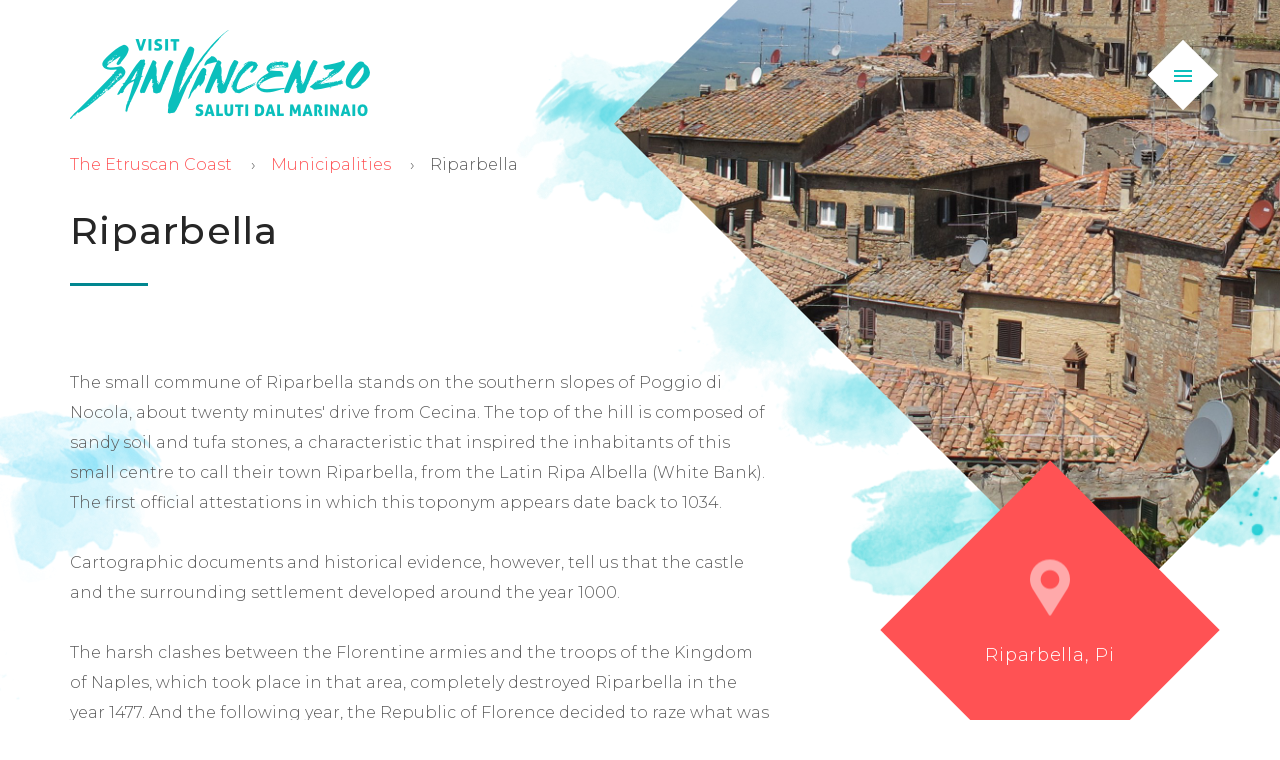

--- FILE ---
content_type: text/html; charset=utf-8
request_url: https://visitsanvincenzo.it/en/costa-degli-etruschi/comuni/riparbella/
body_size: 6150
content:


<!DOCTYPE html>
<html class="no-js">
    <head>
        <meta charset="utf-8">
        <title>
            
                Riparbella
            
            
                
                    
                
            
        </title>
        <meta name="viewport" content="width=device-width, initial-scale=1" />

        <link rel="shortcut icon" href="/static/home/img/favicon.ico" />

        
        <link rel="stylesheet" href="https://fonts.googleapis.com/css?family=Montserrat:300,500,700,900">
        
        <link rel="stylesheet" href="/static/css/sanvincenzo.css">
        <link rel="stylesheet" href="/static/home/css/reset.css">
        <link rel="stylesheet" href="/static/home/css/style.lateral.css">
        <link rel="stylesheet" href="/static/home/css/style.primary.css">
        <link rel="stylesheet" href="/static/home/css/font-awesome.css">
        <link rel="stylesheet" href="/static/home/css/font-icomoon.css">
        <link rel="stylesheet" href="/static/home/css/fancybox.min.css">
        <link rel="stylesheet" href="/static/home/css/slick.css">
        <link rel="stylesheet" href="/static/home/css/slick-theme.css">
        
        <link rel="stylesheet" href="https://maxcdn.bootstrapcdn.com/bootstrap/3.3.7/css/bootstrap.min.css" integrity="sha384-BVYiiSIFeK1dGmJRAkycuHAHRg32OmUcww7on3RYdg4Va+PmSTsz/K68vbdEjh4u" crossorigin="anonymous">
        <link rel="stylesheet" href="https://maxcdn.bootstrapcdn.com/bootstrap/3.3.7/css/bootstrap-theme.min.css" integrity="sha384-rHyoN1iRsVXV4nD0JutlnGaslCJuC7uwjduW9SVrLvRYooPp2bWYgmgJQIXwl/Sp" crossorigin="anonymous">

        <link rel="stylesheet" href="/static/home/css/style.css?v=7"> 
        <script src="/static/home/js/modernizr.js"></script>

        
            
        

    </head>

    <body class="template-detailspage color-2">
        

        




<header class="cd-main-header">
    <div class="container">
        <div class="row">
            <div class="col-md-12">
                
                <a id="cd-logo" href="/en" title="Homepage">
                    <img src="/static/home/img/logo-verde.png" alt="Visit San Vincenzo">
                    
                </a>
                
                <div class="wrapper-trigger">
                    <a id="cd-menu-trigger" href="#0"><span class="cd-menu-icon"></span></a>
                </div>
                
                <ul class="cd-header-buttons">
                    <li><a class="cd-search-trigger" href="#cd-search">Search<span></span></a></li>
                    <li><a class="cd-nav-trigger" href="#cd-primary-nav">Menu<span></span></a></li>
                </ul> <!-- cd-header-buttons -->
                
            </div>
        </div>
    </div>
</header>

<main class="cd-main-content">

    
<div class="intro">
    <div class="container">
        <div class="photo-wrapper">
            <img src="/static/home/img/bg_water_1.png" alt="" class="water-image water-image-1">
            <img src="/static/home/img/bg_water_2.png" alt="" class="water-image water-image-2">
            <img src="/static/home/img/bg_water_3.png" alt="" class="water-image water-image-3">
            <div class="photo">
                
                <img src="/media/images/img_9419.original.jpg" alt="riparbella">
            </div>
        </div>
        <div class="wrapper-banner wrapper-color-2">
            <div class="banner">
                <p>
                    <img src="/static/home/img/poi_marker.png" alt=""><br>
                    Riparbella, Pi
                </p>
            </div>
        </div>
        <div class="row intro-content">
            <div class="col-md-8 col-lg-8">
                <ul class="breadcrumbs">
                    
                    
                    <li><a href="/en/costa-degli-etruschi/" title="The Etruscan Coast">The Etruscan Coast</a></li>
                    
                    <li><a href="/en/costa-degli-etruschi/comuni/" title="Municipalities">Municipalities</a></li>
                    
                    <li>Riparbella</li>
                    
                </ul>
                <a class="parent hidden-md hidden-lg" href="/en/costa-degli-etruschi/comuni/"><i class="fa fa-arrow-left" aria-hidden="true"></i> MUNICIPALITIES</a>
                <h1>Riparbella</h1>
                <hr class="hidden-xs hidden-sm">
                <p class="location hidden-md hidden-lg">
                    <svg width="14px" height="20px" viewBox="0 0 14 20" version="1.1" xmlns="http://www.w3.org/2000/svg" xmlns:xlink="http://www.w3.org/1999/xlink">
                        <title>Pin location</title>
                        <g id="Mobile" stroke="none" stroke-width="1" fill="none" fill-rule="evenodd" opacity="0.502623601">
                            <g id="Pagina-dettaglio" transform="translate(-32.000000, -233.000000)" fill="#FF5254">
                                <g id="Group-4" transform="translate(32.000000, 233.000000)">
                                    <path d="M7.00011237,20 C6.84392006,20 6.6989646,19.9187542 6.61716029,19.7833446 L1.20661369,10.9501241 C1.08480616,10.7718348 0.960976001,10.5709772 0.850630067,10.3678628 C0.293731439,9.34326337 0,8.18325434 0,7.01421801 C0,3.1460167 3.14025203,0 7.00011237,0 C10.8599727,0 14,3.1460167 14,7.01421801 C14,8.18325434 13.7064933,9.34326337 13.1509431,10.365606 C13.148471,10.3701196 13.1457741,10.3746333 13.1430773,10.3791469 L13.1412794,10.3814037 C13.0394735,10.5687204 12.9156433,10.7718348 12.7814752,10.9681787 L7.38283971,19.7833446 C7.30126013,19.9187542 7.15630468,20 7.00011237,20 Z M7,10.4761905 C8.80118418,10.4761905 10.2666667,8.98147741 10.2666667,7.14388373 C10.2666667,5.30629006 8.80118418,3.80952381 7,3.80952381 C5.19881582,3.80952381 3.73333333,5.30629006 3.73333333,7.14388373 C3.73333333,8.98147741 5.19881582,10.4761905 7,10.4761905 Z" id="Fill-512"></path>
                                </g>
                            </g>
                        </g>
                    </svg>
                    Riparbella, Pi
                </p>
                <div class="row hidden-md hidden-lg">
                    <div class="slider col-xs-12 col-sm-12">
                    
                    
                    <div class="image">
                        <a data-fancybox="gallery-slider" href="/media/images/img_9419.original.jpg" title="riparbella">
                            <img src="/media/images/img_9419.2e16d0ba.fill-800x600.jpg" alt="riparbella">
                        </a>
                    </div>
                    
                    </div>
                </div>
                
                <div class="wrapper-content">
                    


    
    <div class="rich-text"><p>The small commune of Riparbella stands on the southern slopes of Poggio di Nocola, about twenty minutes' drive from Cecina. The top of the hill is composed of sandy soil and tufa stones, a characteristic that inspired the inhabitants of this small centre to call their town Riparbella, from the Latin Ripa Albella (White Bank). The first official attestations in which this toponym appears date back to 1034.<br/><br/>Cartographic documents and historical evidence, however, tell us that the castle and the surrounding settlement developed around the year 1000.<br/><br/>The harsh clashes between the Florentine armies and the troops of the Kingdom of Naples, which took place in that area, completely destroyed Riparbella in the year 1477. And the following year, the Republic of Florence decided to raze what was left of the castle to the ground.<br/><br/>The villages of the Costa degli Etruschi mainly have a 'circular' shape, branching off from the highest part of the hill on which they stand and gradually descending its slopes. The urban structure of the municipality of Riparbella, on the other hand, has a longitudinal shape, occupying only a hillside on which runs the road linking it to the SP 29 of the Val di Cecina.<br/><br/>The main interests that prompt a visit to the municipality of Riparbella are to be found in its rich wine and food tradition and its evocative rural landscapes. For lovers of walking, this place offers a series of nature trails that can be followed on foot, horseback or mountain bike.</p></div>
    

                </div>
            </div>
            <div class="sidebar hidden-xs hidden-sm col-md-4 col-lg-3 col-lg-offset-1">
                

                

                
            </div>
        </div>
    </div>
</div>


    
    <div class="cd-overlay"></div>
    

<div class="footer">
    <div class="container">
        <div class="row">
            <div class="hidden-xs hidden-sm col-md-12">
                <a id="cd-footer-logo" href="#0"><img src="/static/home/img/logo_white.png" alt="Homepage"></a>
                <hr>
                <div class="row">
                    <div class="col-md-9">
                        <div class="row">
                            <div class="col-md-12" id="footer-menu">
                                <div class="row">
                                    
                                        <div class="col-md-4">
                                            <h4><a href="/en/san-vincenzo/">San Vincenzo</a></h4>
                                            
                                            <ul>
                                                
                                                <li><a href="/en/san-vincenzo/la-localita/">The Location</a></li>
                                                
                                                <li><a href="/en/san-vincenzo/la-frazione-collinare-di-san-carlo/">The hillside hamlet of San Carlo</a></li>
                                                
                                                <li><a href="/en/san-vincenzo/la-storia/">History</a></li>
                                                
                                                <li><a href="/en/san-vincenzo/sostenibilit%C3%A0-ambientale-e-qualit%C3%A0-del-nostro-territorio/">Environmental sustainability and land quality</a></li>
                                                
                                                <li><a href="/en/san-vincenzo/cinema-teatro-verdi/">Cinema Teatro Verdi</a></li>
                                                
                                                <li><a href="/en/san-vincenzo/aree-di-sosta/">Parking lots and charging stations</a></li>
                                                
                                                <li><a href="/en/san-vincenzo/come-arrivare/">How to get there</a></li>
                                                
                                                <li><a href="/en/san-vincenzo/grandi-eventi/">Great Events</a></li>
                                                
                                                <li><a href="/en/san-vincenzo/estate-e-non-solo-estate/">Summer and beyond</a></li>
                                                
                                            </ul>
                                            
                                        </div>
                                    
                                        <div class="col-md-4">
                                            <h4><a href="/en/la-spiaggia/">The beach</a></h4>
                                            
                                            <ul>
                                                
                                                <li><a href="/en/la-spiaggia/stabilimenti/">Bathing Establishments</a></li>
                                                
                                                <li><a href="/en/la-spiaggia/spiaggia/">The Coastline</a></li>
                                                
                                            </ul>
                                            
                                        </div>
                                    
                                        <div class="col-md-4">
                                            <h4><a href="/en/cosa-fare/">Living the Territory</a></h4>
                                            
                                            <ul>
                                                
                                                <li><a href="/en/cosa-fare/da-vedere/">To visit....</a></li>
                                                
                                                <li><a href="/en/cosa-fare/sport/">Sport</a></li>
                                                
                                                <li><a href="/en/cosa-fare/la-pista-ciclabile/">The Cycle Track</a></li>
                                                
                                                <li><a href="/en/cosa-fare/Impianti_sportivi/">Sports Structure</a></li>
                                                
                                            </ul>
                                            
                                        </div>
                                    
                                        <div class="col-md-4">
                                            <h4><a href="/en/calendario-eventi/">Event Calendar</a></h4>
                                            
                                        </div>
                                    
                                        <div class="col-md-4">
                                            <h4><a href="/en/ospitalita/">Where to Sleep</a></h4>
                                            
                                        </div>
                                    
                                        <div class="col-md-4">
                                            <h4><a href="/en/ristoranti-e-agriturismi/">Where to eat</a></h4>
                                            
                                        </div>
                                    
                                        <div class="col-md-4">
                                            <h4><a href="/en/numeri-utili/">Useful numbers at a click</a></h4>
                                            
                                        </div>
                                    
                                        <div class="col-md-4">
                                            <h4><a href="/en/costa-degli-etruschi/">The Etruscan Coast</a></h4>
                                            
                                        </div>
                                    
                                </div>
                            </div>
                        </div>
                    </div>
                    <div class="col-md-3 social">
                        <a href="https://www.facebook.com/comunesanvincenzo" target="_blank"><i class="fa fa-facebook" aria-hidden="true"></i></a>
                    </div>
                </div>
                <hr>
                <div class="row">
                    <div class="col-md-6">
                        <p>
                            <strong>Comune di San Vincenzo</strong><br>
                            Via Beatrice Alliata, 4 - 57027 San Vincenzo (LI). P.I.&nbsp;00235500493<br> 
                            Tel. 0565 707111 - Fax 0565 707299 - <a href="mailto:urp@comune.sanvincenzo.li.it">urp@comune.sanvincenzo.li.it</a>
                        </p>
                    </div>
                    <div class="col-md-6">
                        <ul class="policies">
                            
                            <li><a href="/en/privacy-policy/">PRIVACY POLICY</a></li>
                            
                            <li><a href="/en/note-legali/">LEGAL NOTES</a></li>
                            
                            <li><a href="https://infofactory.it/" target="_blank">CREDITS</a></li>
                        </ul>
                    </div>
                </div>
            </div>
            <div class="col-xs-12 col-sm-12 hidden-md hidden-lg">
                <div class="row">
                    <div class="col-sm-12">
                        <ul class="policies">
                            
                            <li><a href="/en/privacy-policy/">PRIVACY POLICY</a></li>
                            
                            <li><a href="/en/note-legali/">LEGAL NOTES</a></li>
                            
                            <li><a href="https://infofactory.it/" target="_blank">CREDITS</a></li>
                        </ul>
                        <hr>
                    </div>
                    <div class="col-sm-12 directions">
                        <div class="col-xs-10">
                            <p>
                                <strong>Comune di San Vincenzo</strong><br>
                                Via Beatrice Alliata, 4 - 57027 San Vincenzo (LI).<br>
                                Tel. 0565 707111 - Fax 0565 707299<br>
                                P.I.&nbsp;00235500493
                            </p>
                        </div>
                        <div class="col-xs-2 social">
                            <a href="#"><i class="fa fa-facebook" aria-hidden="true"></i></a>
                        </div>
                    </div>
                </div>
            </div>
        </div>
    </div>
</div>
</main> <!-- cd-main-content -->





<nav id="cd-lateral-nav">

    <form action="/search/">
        <input type="search" placeholder="Cerca..." name="query">
        <button class="search-button" type="submit"><i class="fa fa-search"></i></button>
    </form>

    <div class="dropdown language-dropdown-container">
        <button class="btn btn-default dropdown-toggle" type="button" id="language-dropdown" data-toggle="dropdown" aria-haspopup="true" aria-expanded="true">
            
                
            
                
                    <h4 class="dropdown-title">
                        Inglese
                        <span class="caret"></span>
                    </h4>
                
            
        </button>
        <ul class="dropdown-menu" aria-labelledby="language-dropdown">
            <li class="dropdown-header">SELEZIONA LINGUA</li>
            <li role="separator" class="divider"></li>
            
                <li class="dropdown-container-links ">
                    <a class="dropdown-links" href="/it/costa-degli-etruschi/comuni/riparbella/" rel="alternate" hreflang="it">Italiano</a>
                </li>
            
                <li class="dropdown-container-links disabled">
                    <a class="dropdown-links" href="#" rel="alternate" hreflang="en">Inglese</a>
                </li>
            
        </ul>
    </div>

    
    <h4><a href="/en/san-vincenzo/">San Vincenzo</a></h4>
    
    <ul class="lateral-menu-4 cd-navigation cd-single-item-wrapper">
        
        <li><a class="" href="/en/san-vincenzo/la-localita/">The Location</a></li>
        
        <li><a class="" href="/en/san-vincenzo/la-frazione-collinare-di-san-carlo/">The hillside hamlet of San Carlo</a></li>
        
        <li><a class="" href="/en/san-vincenzo/la-storia/">History</a></li>
        
        <li><a class="" href="/en/san-vincenzo/sostenibilit%C3%A0-ambientale-e-qualit%C3%A0-del-nostro-territorio/">Environmental sustainability and land quality</a></li>
        
        <li><a class="" href="/en/san-vincenzo/cinema-teatro-verdi/">Cinema Teatro Verdi</a></li>
        
        <li><a class="" href="/en/san-vincenzo/aree-di-sosta/">Parking lots and charging stations</a></li>
        
        <li><a class="" href="/en/san-vincenzo/come-arrivare/">How to get there</a></li>
        
        <li><a class="" href="/en/san-vincenzo/grandi-eventi/">Great Events</a></li>
        
        <li><a class="" href="/en/san-vincenzo/estate-e-non-solo-estate/">Summer and beyond</a></li>
        
    </ul> <!-- cd-single-item-wrapper -->
    
    
    <h4><a href="/en/la-spiaggia/">The beach</a></h4>
    
    <ul class="lateral-menu-1 cd-navigation cd-single-item-wrapper">
        
        <li><a class="" href="/en/la-spiaggia/stabilimenti/">Bathing Establishments</a></li>
        
        <li><a class="" href="/en/la-spiaggia/spiaggia/">The Coastline</a></li>
        
    </ul> <!-- cd-single-item-wrapper -->
    
    
    <h4><a href="/en/cosa-fare/">Living the Territory</a></h4>
    
    <ul class="lateral-menu-2 cd-navigation cd-single-item-wrapper">
        
        <li><a class="" href="/en/cosa-fare/da-vedere/">To visit....</a></li>
        
        <li><a class="" href="/en/cosa-fare/sport/">Sport</a></li>
        
        <li><a class="" href="/en/cosa-fare/la-pista-ciclabile/">The Cycle Track</a></li>
        
        <li><a class="" href="/en/cosa-fare/Impianti_sportivi/">Sports Structure</a></li>
        
    </ul> <!-- cd-single-item-wrapper -->
    
    
    <h4><a href="/en/calendario-eventi/">Event Calendar</a></h4>
    
    
    <h4><a href="/en/ospitalita/">Where to Sleep</a></h4>
    
    
    <h4><a href="/en/ristoranti-e-agriturismi/">Where to eat</a></h4>
    
    
    <h4><a href="/en/numeri-utili/">Useful numbers at a click</a></h4>
    
    
    <h4><a href="/en/costa-degli-etruschi/">The Etruscan Coast</a></h4>
    
    
</nav>






<nav class="cd-nav">
    <ul id="cd-primary-nav" class="cd-primary-nav is-fixed">
        <li class="go-home">
            <a href="/en"><img src="/static/home/img/logo_colored.png" alt="Homepage"></a>
        </li>
        
        
        <li class="has-children">
            <a href="/en/san-vincenzo/">San Vincenzo</a>
            <ul class="cd-secondary-nav is-hidden">
                <li class="go-parent"><a href="/en/san-vincenzo/">San Vincenzo</a></li>
                <li class="go-back"><a href="#0">Indietro</a></li> 
                
                






<li><a href="/en/san-vincenzo/la-localita/">The Location</a></li>



                
                






<li><a href="/en/san-vincenzo/la-frazione-collinare-di-san-carlo/">The hillside hamlet of San Carlo</a></li>



                
                






<li><a href="/en/san-vincenzo/la-storia/">History</a></li>



                
                






<li><a href="/en/san-vincenzo/sostenibilit%C3%A0-ambientale-e-qualit%C3%A0-del-nostro-territorio/">Environmental sustainability and land quality</a></li>



                
                






<li><a href="/en/san-vincenzo/cinema-teatro-verdi/">Cinema Teatro Verdi</a></li>



                
                






<li><a href="/en/san-vincenzo/aree-di-sosta/">Parking lots and charging stations</a></li>



                
                






<li><a href="/en/san-vincenzo/come-arrivare/">How to get there</a></li>



                
                






<li><a href="/en/san-vincenzo/grandi-eventi/">Great Events</a></li>



                
                






<li><a href="/en/san-vincenzo/estate-e-non-solo-estate/">Summer and beyond</a></li>



                
            </ul>
        </li>
        
        
        
        <li class="has-children">
            <a href="/en/la-spiaggia/">The beach</a>
            <ul class="cd-secondary-nav is-hidden">
                <li class="go-parent"><a href="/en/la-spiaggia/">The beach</a></li>
                <li class="go-back"><a href="#0">Indietro</a></li> 
                
                






<li><a href="/en/la-spiaggia/stabilimenti/">Bathing Establishments</a></li>



                
                






<li><a href="/en/la-spiaggia/spiaggia/">The Coastline</a></li>



                
            </ul>
        </li>
        
        
        
        <li class="has-children">
            <a href="/en/cosa-fare/">Living the Territory</a>
            <ul class="cd-secondary-nav is-hidden">
                <li class="go-parent"><a href="/en/cosa-fare/">Living the Territory</a></li>
                <li class="go-back"><a href="#0">Indietro</a></li> 
                
                






<li><a href="/en/cosa-fare/da-vedere/">To visit....</a></li>



                
                






<li><a href="/en/cosa-fare/sport/">Sport</a></li>



                
                






<li><a href="/en/cosa-fare/la-pista-ciclabile/">The Cycle Track</a></li>



                
                






<li><a href="/en/cosa-fare/Impianti_sportivi/">Sports Structure</a></li>



                
            </ul>
        </li>
        
        
        
        <li><a href="/en/calendario-eventi/">Event Calendar</a></li>
        
        
        
        <li><a href="/en/ospitalita/">Where to Sleep</a></li>
        
        
        
        <li><a href="/en/ristoranti-e-agriturismi/">Where to eat</a></li>
        
        
        
        <li><a href="/en/numeri-utili/">Useful numbers at a click</a></li>
        
        
        
        <li><a href="/en/costa-degli-etruschi/">The Etruscan Coast</a></li>
        
        
        <li class="language-selection has-children">
            <a href="#">Seleziona lingua</a>
            <ul class="cd-secondary-nav is-hidden">
                <li class="go-parent"><a href="#">Seleziona lingua</a></li>
                <li class="go-back"><a href="#0">Indietro</a></li>
                
                    <li>
                        <a href="/it/costa-degli-etruschi/comuni/riparbella/" rel="alternate" hreflang="it">Italiano</a>
                    </li>
                
                    <li>
                        <a href="/en/costa-degli-etruschi/comuni/riparbella/" rel="alternate" hreflang="en">Inglese</a>
                    </li>
                
            </ul>
        </li>
    </ul> <!-- primary-nav -->
</nav> <!-- cd-nav -->

<div id="cd-search" class="cd-search">
    <form action="/search/">
        <input type="search" name="query" placeholder="Search...">
    </form>
</div>





        
        <script src="/static/home/js/jquery-2.1.1.js"></script>

        <script src="https://maxcdn.bootstrapcdn.com/bootstrap/3.3.7/js/bootstrap.min.js" integrity="sha384-Tc5IQib027qvyjSMfHjOMaLkfuWVxZxUPnCJA7l2mCWNIpG9mGCD8wGNIcPD7Txa" crossorigin="anonymous"></script>
        <script src="/static/js/sanvincenzo.js"></script>
        <script src="/static/home/js/jquery.mobile.custom.min.js"></script>
        <script src="/static/home/js/jquery.fancybox.min.js"></script>
        <script src="/static/home/js/nav.lateral.js"></script> <!-- Resource jQuery -->
        <script src="/static/home/js/nav.primary.js"></script> <!-- Resource jQuery -->
        <script src="/static/home/js/slick.js?v=2"></script> <!-- Resource jQuery -->
        <script src="/static/home/js/isotope.pkgd.min.js?v=2"></script> <!-- Resource jQuery -->

        <script>
        
        $(function() {
            $('#footer-menu .row').isotope({
                itemSelector: '.col-md-4',
                masonry: {
                    columnWidth: '.col-md-4',
                    horizontalOrder: false
                },
                percentPosition: true
            });
        });

        </script>
        
        
<script>

    $(function() {
        $(".slider").slick({
            infinite: false,
        });
    });

</script>

    </body>
</html>


--- FILE ---
content_type: text/css
request_url: https://visitsanvincenzo.it/static/home/css/style.lateral.css
body_size: 12243
content:
/* -------------------------------- 

Primary style

-------------------------------- */
html * {
  -webkit-font-smoothing: antialiased;
  -moz-osx-font-smoothing: grayscale;
}

*, *:after, *:before {
  -webkit-box-sizing: border-box;
  -moz-box-sizing: border-box;
  box-sizing: border-box;
}

html, body {
  /* you need to set this to assign to the main element a min height of 100% */
  height: 100%;
}

body {
  font-size: 100%;
  font-family: "Titillium Web", sans-serif;
  color: #4e6361;
  background-color: #f5f4e9;
}

a {
  color: #6cac70;
  text-decoration: none;
}

/* -------------------------------- 

Modules - reusable parts of our design

-------------------------------- */
.cd-img-replace {
  /* replace text with a background-image */
  display: inline-block;
  overflow: hidden;
  text-indent: 100%;
  white-space: nowrap;
}

.overflow-hidden {
  overflow: hidden;
}

/* -------------------------------- 

Main components 

-------------------------------- */
.cd-main-content {
  /* set a min-height and a z-index to be sure that the main element completely covers the lateral menu */
  min-height: 100%;
  position: relative;
  background-color: #f5f4e9;
  z-index: 2;
  /* Force Hardware Acceleration in WebKit */
  -webkit-transform: translateZ(0);
  -webkit-backface-visibility: hidden;
  -webkit-transition-property: -webkit-transform;
  -moz-transition-property: -moz-transform;
  transition-property: transform;
  -webkit-transition-duration: 0.4s;
  -moz-transition-duration: 0.4s;
  transition-duration: 0.4s;
}
.cd-main-content.lateral-menu-is-open {
  /* translate to show the lateral menu - all content needs to be put in the .cd-main-content to translate*/
  -webkit-transform: translateX(-450px);
  -moz-transform: translateX(-450px);
  -ms-transform: translateX(-450px);
  -o-transform: translateX(-450px);
  transform: translateX(-450px);
}

header {
  position: absolute;
  top: 0;
  left: 0;
  height: 50px;
  width: 100%;
  z-index: 3;
  /* Force Hardware Acceleration in WebKit */
  -webkit-transform: translateZ(0);
  -webkit-backface-visibility: hidden;
  -webkit-transition-property: -webkit-transform;
  -moz-transition-property: -moz-transform;
  transition-property: transform;
  -webkit-transition-duration: 0.4s;
  -moz-transition-duration: 0.4s;
  transition-duration: 0.4s;
}
header.lateral-menu-is-open {
  /* translate to show the lateral menu */
  -webkit-transform: translateX(-450px);
  -moz-transform: translateX(-450px);
  -ms-transform: translateX(-450px);
  -o-transform: translateX(-450px);
  transform: translateX(-450px);
}
header.is-fixed {
  position: fixed;
}
@media only screen and (min-width: 768px) {
  header {
    height: 70px;
  }
}

#cd-logo {
  display: block;
  float: left;
  margin: 12px 0 0 20px;
}
#cd-logo img {
  display: block;
}

@media only screen and (min-width: 768px) {
  #cd-logo {
    margin: 30px 30px 30px 0;
  }
}

#cd-top-nav {
  position: absolute;
  top: 0;
  right: 120px;
  height: 100%;
  display: none;
}
#cd-top-nav ul {
  height: 100%;
  padding-top: 18px;
}
#cd-top-nav li {
  display: inline-block;
  margin-right: 1em;
}
#cd-top-nav a {
  display: inline-block;
  padding: .5em;
  color: #FFF;
  text-transform: uppercase;
  font-weight: 600;
}
#cd-top-nav a.current {
  background-color: #242e30;
}
.no-touch #cd-top-nav a:hover {
  color: rgba(255, 255, 255, 0.7);
}
@media only screen and (min-width: 768px) {
  #cd-top-nav {
    display: block;
  }
}

#cd-menu-trigger {
  position: absolute;
  right: 0;
  top: 0;
  height: 100%;
  width: 50px;
  transform: rotateZ(45deg);
}
#cd-menu-trigger .cd-menu-text {
  height: 100%;
  text-transform: uppercase;
  color: #FFF;
  font-weight: 600;
  display: none;
}
.wrapper-trigger {
  position: absolute;
  right: 17px;
  top: 50%;
  height: 50px;
  width: 50px;
  transform: translateY(-50%) rotateZ(-45deg);
  background-color: white;
  box-shadow: 0 0 38px rgba(0, 136, 145, 0.2);
}
#cd-menu-trigger .cd-menu-icon {
  /* this span is the central line in the menu menu */
  display: inline-block;
  position: absolute;
  left: 50%;
  top: 50%;
  bottom: auto;
  right: auto;
  -webkit-transform: translateX(-50%) translateY(-50%);
  -moz-transform: translateX(-50%) translateY(-50%);
  -ms-transform: translateX(-50%) translateY(-50%);
  -o-transform: translateX(-50%) translateY(-50%);
  transform: translateX(-50%) translateY(-50%);
  width: 18px;
  height: 2px;
  background-color: #0abfbc;
  /* these are the upper and lower lines in the menu menu */
}
#cd-menu-trigger .cd-menu-icon::before, #cd-menu-trigger .cd-menu-icon:after {
  content: '';
  width: 100%;
  height: 100%;
  position: absolute;
  background-color: inherit;
  left: 0;
}
#cd-menu-trigger .cd-menu-icon::before {
  bottom: 5px;
}
#cd-menu-trigger .cd-menu-icon::after {
  top: 5px;
}
#cd-menu-trigger.is-clicked .cd-menu-icon {
  background-color: rgba(10, 191, 188, 0);
}
#cd-menu-trigger.is-clicked .cd-menu-icon::before, #cd-menu-trigger.is-clicked .cd-menu-icon::after {
  background-color: rgba(10, 191, 188, 1);
}
#cd-menu-trigger.is-clicked .cd-menu-icon::before {
  bottom: 0;
  -webkit-transform: rotate(45deg);
  -moz-transform: rotate(45deg);
  -ms-transform: rotate(45deg);
  -o-transform: rotate(45deg);
  transform: rotate(45deg);
}
#cd-menu-trigger.is-clicked .cd-menu-icon::after {
  top: 0;
  -webkit-transform: rotate(-45deg);
  -moz-transform: rotate(-45deg);
  -ms-transform: rotate(-45deg);
  -o-transform: rotate(-45deg);
  transform: rotate(-45deg);
}
@media only screen and (min-width: 768px) {
  #cd-menu-trigger .cd-menu-text {
    display: inline-block;
    line-height: 56px;
  }
  #cd-menu-trigger .cd-menu-icon {
    -webkit-transform: translateX(-50%);
    -moz-transform: translateX(-50%);
    -ms-transform: translateX(-50%);
    -o-transform: translateX(-50%);
    transform: translateX(-50%);
  }
}

#cd-lateral-nav {
  position: fixed;
  height: 100%;
  right: 0;
  top: 0;
  visibility: hidden;
  /* the secondary navigation is covered by the main element */
  z-index: 1;
  width: 450px;
  background-color: white;
  overflow-y: auto;
  /* Force Hardware Acceleration in WebKit */
  -webkit-transform: translateZ(0);
  -webkit-backface-visibility: hidden;
  -webkit-transition: -webkit-transform .3s 0s, visibility 0s .3s;
  -moz-transition: -moz-transform .3s 0s, visibility 0s .3s;
  transition: transform .3s 0s, visibility 0s .3s;
  /* this creates the subtle slide in animation of the navigation */
  -webkit-transform: translateX(80px);
  -moz-transform: translateX(80px);
  -ms-transform: translateX(80px);
  -o-transform: translateX(80px);
  transform: translateX(80px);
}
#cd-lateral-nav .cd-navigation {
  margin: 10px 0 16px;
}
#cd-lateral-nav .sub-menu {
  padding: 0 10px 20px 15px;
  display: none;
}
#cd-lateral-nav a:not(.dropdown-links) {
  display: block;
  line-height: 2em;
  padding: 0 16px 0 32px;
  color: #aab5b7;
}
#cd-lateral-nav h4:not(.dropdown-title) {
  margin-top: 40px !important;
}
#cd-lateral-nav h4 + ul {
  margin-bottom: 10px !important;
}
/* #cd-lateral-nav a.current {
  background-color: #3a4a4d;
  color: #FFF;
} */
.no-touch #cd-lateral-nav a:hover {
  color: #FFF;
}
@media only screen and (min-width: 768px) {
  #cd-lateral-nav .cd-navigation {
    margin: 0;
  }
}
#cd-lateral-nav.lateral-menu-is-open {
  -webkit-transform: translateX(0);
  -moz-transform: translateX(0);
  -ms-transform: translateX(0);
  -o-transform: translateX(0);
  transform: translateX(0);
  visibility: visible;
  -webkit-transition: -webkit-transform .3s 0s, visibility 0s 0s;
  -moz-transition: -moz-transform .3s 0s, visibility 0s 0s;
  transition: transform .3s 0s, visibility 0s 0s;
  /* smooth the scrolling on touch devices - webkit browsers */
  -webkit-overflow-scrolling: touch;
}

/* style menu items which have a submenu  */
#cd-lateral-nav .item-has-children > a {
  position: relative;
  text-transform: uppercase;
  font-weight: 600;
  /* this is the right arrow to show that the item has a submenu  */
}
#cd-lateral-nav .item-has-children > a::after {
  content: '';
  display: block;
  height: 11px;
  width: 8px;
  position: absolute;
  top: 50%;
  bottom: auto;
  -webkit-transform: translateY(-50%);
  -moz-transform: translateY(-50%);
  -ms-transform: translateY(-50%);
  -o-transform: translateY(-50%);
  transform: translateY(-50%);
  right: 1em;
  background: url("../img/cd-arrow.svg") no-repeat center center;
  background-size: 8px 11px;
  -webkit-transition-property: -webkit-transform;
  -moz-transition-property: -moz-transform;
  transition-property: transform;
  -webkit-transition-duration: 0.2s;
  -moz-transition-duration: 0.2s;
  transition-duration: 0.2s;
}
#cd-lateral-nav .item-has-children > a.submenu-open::after {
  -webkit-transform: translateY(-50%) rotate(90deg);
  -moz-transform: translateY(-50%) rotate(90deg);
  -ms-transform: translateY(-50%) rotate(90deg);
  -o-transform: translateY(-50%) rotate(90deg);
  transform: translateY(-50%) rotate(90deg);
}

#cd-lateral-nav .socials {
  padding: 0 32px;
}
#cd-lateral-nav .socials:after {
  content: "";
  display: table;
  clear: both;
}
#cd-lateral-nav .socials a {
  height: 32px;
  width: 32px;
  float: left;
  padding: 0;
  background-image: url("../img/cd-socials.svg");
  background-repeat: no-repeat;
  background-size: 128px 64px;
  background-color: #FFF;
  margin-right: .5em;
  border-radius: 0.25em;
}
#cd-lateral-nav .socials a.cd-twitter {
  background-position: 0 0;
}
#cd-lateral-nav .socials a.cd-github {
  background-position: -32px 0;
}
#cd-lateral-nav .socials a.cd-facebook {
  background-position: -64px 0;
}
#cd-lateral-nav .socials a.cd-google {
  background-position: -96px 0;
}
.no-touch #cd-lateral-nav .socials a:hover {
  background-color: #4e6361;
}
.no-touch #cd-lateral-nav .socials a:hover.cd-twitter {
  background-position: 0 -32px;
}
.no-touch #cd-lateral-nav .socials a:hover.cd-github {
  background-position: -32px -32px;
}
.no-touch #cd-lateral-nav .socials a:hover.cd-facebook {
  background-position: -64px -32px;
}
.no-touch #cd-lateral-nav .socials a:hover.cd-google {
  background-position: -96px -32px;
}
#cd-lateral-nav .language-dropdown-container, 
#cd-lateral-nav h4 a:not(.dropdown-links) {
    margin: 0 64px;
    font-size: 22px;
    color: #262626;
    letter-spacing: 0.5px;
    font-weight: 500;
    display: block;
}

#cd-lateral-nav .dropdown-title {
    margin: 0;
}

#cd-lateral-nav hr {
    margin: 15px 64px;
    width: 40px;
    border-top: 2px solid #5a5a5a;
    opacity: 0.25;
}

#cd-lateral-nav hr + h4 {
    margin-top: 20px;
}

#cd-lateral-nav li:not(.dropdown-container-links, .dropdown-header) {
    padding: 0 64px;
}

#cd-lateral-nav a:not(.dropdown-links) {
    display: inline;
    padding: 0;
    font-size: 14px;
    color: #5A5A5A;
    letter-spacing: 0;
    line-height: 30px;
    border-bottom: 4px solid transparent;
    font-weight: 300;
}

#cd-lateral-nav a:hover {
    text-decoration: none;
}

#cd-lateral-nav .language-dropdown-container a {
    color: #262626;
}

#cd-lateral-nav .lateral-menu-1 a.current,
#cd-lateral-nav .lateral-menu-1 a:hover {
    border-bottom: 4px solid #FCB653;
}

#cd-lateral-nav .lateral-menu-2 a.current,
#cd-lateral-nav .lateral-menu-2 a:hover {
    border-bottom: 4px solid #FF5254;
}

#cd-lateral-nav .lateral-menu-3 a.current,
#cd-lateral-nav .lateral-menu-3 a:hover {
    border-bottom: 4px solid #CEE879;
}

#cd-lateral-nav .lateral-menu-4 a.current,
#cd-lateral-nav .lateral-menu-4 a:hover {
    border-bottom: 4px solid #0ABFBC;
}

.no-touch #cd-lateral-nav a:hover {
    color: #5A5A5A;
}

#cd-lateral-nav form {
    padding: 0;
    position: relative;
    margin: 64px;
}

#cd-lateral-nav input[type="search"] {
    border-width: 0 0 1px 0;
    padding: 5px 54px 5px 0;
    width: 100%;
}

#cd-lateral-nav input[type="submit"] {
    position: absolute;
    top: 50%;
    right: 0;
    transform: translateY(-50%);
    -ms-transform: translateY(-50%);
    background-color: transparent;
    border: 0;
    padding: 5px;
}

#cd-lateral-nav .search-button {
    position: absolute;
    top: 0;
    right: 0;
    height: 100%;
    background: transparent;
    border: 0;
}

#cd-lateral-nav .language-dropdown-container ul {
    font-size: 16px;
    font-weight: 300;
    color: #5A5A5A;
    letter-spacing: 0;
    line-height: 30px;
    margin-bottom: 10px;
}

--- FILE ---
content_type: text/css
request_url: https://visitsanvincenzo.it/static/home/css/font-icomoon.css
body_size: 813
content:
@font-face {
  font-family: 'icomoon';
  src:  url('../fonts/icomoon.eot?a05ew4');
  src:  url('../fonts/icomoon.eot?a05ew4#iefix') format('embedded-opentype'),
    url('../fonts/icomoon.ttf?a05ew4') format('truetype'),
    url('../fonts/icomoon.woff?a05ew4') format('woff'),
    url('../fonts/icomoon.svg?a05ew4#icomoon') format('svg');
  font-weight: normal;
  font-style: normal;
}

i.icon {
  /* use !important to prevent issues with browser extensions that change fonts */
  font-family: 'icomoon' !important;
  speak: none;
  font-style: normal;
  font-weight: normal;
  font-variant: normal;
  text-transform: none;
  line-height: 1;

  /* Better Font Rendering =========== */
  -webkit-font-smoothing: antialiased;
  -moz-osx-font-smoothing: grayscale;
}

.icon-cooking:before {
  content: "\e900";
}
.icon-calendar:before {
  content: "\e901";
}
.icon-tree:before {
  content: "\e902";
}
.icon-mountains:before {
  content: "\e903";
}

--- FILE ---
content_type: text/css
request_url: https://visitsanvincenzo.it/static/home/css/style.css?v=7
body_size: 68951
content:
body {
    font-family: 'Montserrat', sans-serif !important;
}

em {
    font-style: italic;
}

#cd-logo {
    position: relative;
}

#cd-logo img.hover {
    position: absolute;
    top: 50%;
    left: 0;
    opacity: 0;
    -webkit-transform: translateY(-50%);
    -moz-transform: translateY(-50%);
    -ms-transform: translateY(-50%);
    -o-transform: translateY(-50%);
    transform: translateY(-50%);
}

.lateral-menu-is-open #cd-logo img.hover {
    opacity: 1;
}

.cd-header-buttons {
    display: none;
}

.cd-menu-trigger, .wrapper-trigger {
    display: block;
}

@media all and (max-width: 767px) {
    .cd-header-buttons {
        display: block;
    }

    .cd-menu-trigger, .wrapper-trigger {
        display: none;
    }
}

@media all and (min-width: 1170px) {
    .cd-primary-nav {
        display: none;
    }

    .cd-main-header {
        height: auto;
    }
}

.main-intro {
    height: 100vh;
    position: relative;
    background-position: top right;
    background-size: cover;
    background-repeat: no-repeat;
    /* max-height: 900px; */
}

.main-intro .flying-menu {
    position: absolute;
    top: 50vh;
    transform: translateY(-50%);
    margin-bottom: 0;
}

.main-intro .flying-menu li a {
    display: flex;
    position: relative;
    align-items: center;
    font-size: 20px;
    color: #FFFFFF;
    letter-spacing: 0.45px;
    font-weight: 500;
    text-transform: uppercase;
    line-height: 16px;
    text-decoration: none;
    background-color: rgba(1, 135, 144, .8);
    width: 80px;
    height: 80px;
}

.main-intro .flying-menu li a:before {
    content: "";
    display: block;
    position: absolute;
    height: 50px;
    width: 50px;
    left: 40px;
    top: 50%;
    transform: translateX(-50%) translateY(-50%) rotateZ(45deg) scale(0);
    -ms-transform: translateX(-50%) translateY(-50%) rotate(45deg) scale(0);
    background-color: rgba(255,255,255,.2);
    -webkit-transition: all .5s ease;
    -moz-transition: all .5s ease;
    -o-transition: all .5s ease;
    transition: all .5s ease;
}

.main-intro .flying-menu li a:hover:before {
    transform: translateX(-50%) translateY(-50%) rotateZ(225deg) scale(1);
    -ms-transform: translateX(-50%) translateY(-50%) rotate(225deg) scale(1);
}

.main-intro .flying-menu li a .fake-icon,
.main-intro .flying-menu li a i.icon {
    padding: 25px 25px;
    position: relative;
    height: 80px;
    width: 80px;
}

.main-intro .flying-menu li a i.icon {
    font-size: 1.5em;
    display: inline-block;
    text-align: center;
}

.main-intro .flying-menu li a .fake-icon img {
    max-width: 80px;
}

.main-intro .flying-menu li a .fake-icon::after,
.main-intro .flying-menu li a i.icon::after {
    content: "";
    width: 70%;
    border-top: 1px solid rgba(255, 255, 255, 1);
    position: absolute;
    left: 10px;
    bottom: 0px;
}

.main-intro .flying-menu li:last-child a i.icon::after {
    content: "";
    border: none;
}

.main-intro .flying-menu li:hover a {
    width: auto;
}

.main-intro .flying-menu li span {
    padding: 0 20px;
    display: none;
}

.main-intro .flying-menu li:hover span {
    display: block;
}

.content-with-image {
    margin-top: 70px;
    margin-bottom: 70px;
}

@media all and (max-width: 991px) {
    .content-with-image {
        margin-top: unset;
    }
}

.turtle-box {
    position: relative;
}

.turtle {
    position: absolute;
    width: 140%;
    bottom: -135px;
    left: 50%;
    transform: translate(-50%, 0%);
}

/* DIAMONDS GRID */

.template-homepage .content {
    overflow: hidden;
    background: url(../img/base-acquerello.png) no-repeat center bottom, url(../img/base-acquerello-home-top.jpg) no-repeat center top;
    background-size: 100% auto, 100% auto;
    padding-bottom: 30px;
}

.template-homepage .mobile-home-content .content {
    background-image: unset;
}

.slide-diamonds.slick-dotted.slick-slider {
    margin-bottom: 90px;
}

.slide-diamonds .slick-dots {
    bottom: -35px;
}

.slide-diamonds .slick-dots li {
    margin: unset;
}

.slide-diamonds .slick-dots li button:before {
    opacity: .15;
    font-size: 10px;
}

.slide-diamonds .slick-dots li button:hover:before,
.slide-diamonds .slick-dots li button:focus:before {
    opacity: 1;
    color: #FCB653;
}

.slide-diamonds .slick-dots li.slick-active button:before {
    opacity: .75;
    color: #FCB653;
}

.diamonds {
    position: relative;
    height: 900px;
    margin-top: 60px;
}

.diamond {
    display: block;
    position: absolute;
    transform: rotateZ(45deg);
    -ms-transform: rotate(45deg);
    overflow: hidden;
}

.diamond-image {
    width: 285px;
    background-color: red;
}

.diamond-color {
    width: 210px;
    background-color: blue;
}

.diamond:before {
    content: "";
    padding-bottom: 100%;
    display: block;
}

.diamond-1 {
    top: 50%;
    left: 50%;
    transform: translateY(-174.25%) translateX(-175%) rotateZ(45deg);
    -ms-transform: translateY(-174.25%) translateX(-175%) rotate(45deg);
}

.diamond-2 {
    top: 50%;
    left: 50%;
    transform: translateY(-125%) translateX(43%) rotateZ(45deg);
    -ms-transform: translateY(-125%) translateX(43%) rotate(45deg);
}

.diamond-3 {
    top: 50%;
    left: 50%;
    transform: translateY(-85%) translateX(-67%) rotateZ(45deg);
    -ms-transform: translateY(-85%) translateX(-67%) rotate(45deg);
}

.diamond-4 {
    top: 50%;
    left: 50%;
    transform: translateY(-50%) translateX(152.5%) rotateZ(45deg);
    -ms-transform: translateY(-50%) translateX(152.5%) rotate(45deg);
}

.diamond-5 {
    top: 50%;
    left: 50%;
    transform: translateY(-49.5%) translateX(-181.5%) rotateZ(45deg);
    -ms-transform: translateY(-49.5%) translateX(-181.5%) rotate(45deg);
}

.diamond-6 {
    top: 50%;
    left: 50%;
    transform: translateY(27.7%) translateX(-126.5%) rotateZ(45deg);
    -ms-transform: translateY(27.7%) translateX(-126.5%) rotate(45deg);
}

.diamond-7 {
    top: 50%;
    left: 50%;
    transform: translateY(-10%) translateX(8%) rotateZ(45deg);
    -ms-transform: translateY(-10%) translateX(8%) rotate(45deg);
}

.diamond-color.diamond-color-1 {
    background-color: #FCB653;
}

.diamond-color.diamond-color-2 {
    background-color: #FF5254;
}

.diamond-color.diamond-color-3 {
    background-color: #CEE879;
}

.diamond-color.diamond-color-4 {
    background-color: #0ABFBC;
}

.diamond-image.diamond-color-1 {
    background-color: #FCB653;
}

.diamond-image.diamond-color-2 {
    background-color: #FF5254;
}

.diamond-image.diamond-color-3 {
    background-color: #CEE879;
}

.diamond-image.diamond-color-4 {
    background-color: #0ABFBC;
}

.desktop-home-content .diamond-image img {
    position: absolute;
    display: block;
    top: 50%;
    left: 50%;
    transform: translateX(-50%) translateY(-50%) rotateZ(-45deg);
    -ms-transform: translateX(-50%) translateY(-50%) rotate(-45deg);
    height: 141.414%;
    width: 141.414%;
    max-width: none;
}

.diamond .over {
    position: absolute;
    top: 50%;
    left: 50%;
    transform: translateX(-50%) translateY(-50%) rotateZ(-45deg);
    -ms-transform: translateX(-50%) translateY(-50%) rotate(-45deg);
    opacity: 0.4;
    background-image: linear-gradient(-187deg, #FCB653 0%, #000000 100%);
    height: 141.414%;
    width: 141.414%;
}

.diamond-content {
    position: absolute;
    top: 50%;
    left: 50%;
    transform: translateX(-50%) translateY(-50%) rotateZ(-45deg);
    -ms-transform: translateX(-50%) translateY(-50%) rotate(-45deg);
    width: 90%;
}

.diamond-image h3 {
    color: #FFFFFF;
}

.desktop-home-content .diamond-image a {
    position: absolute;
    top: 50%;
    left: 50%;
    transform: translateX(-50%) translateY(-50%);
    -ms-transform: translateX(-50%) translateY(-50%);
    text-indent: -10000px;
    border: 2px solid rgba(255, 255, 255, .5);
    display: block;
    width: 110%;
    height: 110%;
    -webkit-transition: all .5s ease;
    -moz-transition: all .5s ease;
    -o-transition: all .5s ease;
    transition: all .5s ease;
}

.desktop-home-content .diamond-image a:hover {
    display: block;
    width: 90%;
    height: 90%;
}

.mobile-home-content .diamond-image a {
    display: flex;
    position: relative;
    background-size: cover;
    height: 100%;
    text-decoration: none;
    outline: unset;
    background-position: center center;
}

.mobile-home-content .diamond-image a::before {
    content: "";
    position: absolute; 
    opacity: 0.4;
    background-image: linear-gradient(-187deg, #FCB653 0%, #000000 100%);
    left: 0;
    bottom: 0;
    width: 100%;
    height: 100%
}

.mobile-home-content .diamond-image a div {
    margin: auto;
    z-index: 1;
}

.template-homepage .slide-diamonds .slick-slide {
    margin-right: 20px;
}

.mobile-home-content .diamond-card {
    display: flex;
    width: 280px;
    height: 280px;
}

.mobile-home-content .diamond-card .text-center {
    padding: 0 16px;
}

.mobile-home-content .diamond-card .wrapper-text {
    display: flex;
    height: 100%;
}

.mobile-home-content .diamond-card .wrapper-text div {
    margin: auto;
}

.diamond-content h3 {
    margin: 0;
    font-weight: 500;
    font-size: 20px;
    line-height: 1.2;
}

.diamond-card span,
.diamond-content span {
    color: #FFFFFF;
    display: inline-block;
    line-height: 36px;
    padding: 0 10px;
    margin-bottom: 15px;
    text-transform: uppercase;
    font-size: 12px;
}

.slide-diamonds .btn-default,
.diamond .btn-default {
    background-image: none;
    background-color: #FFFFFF;
    border: 2px solid #FFFFFF;
    border-radius: 0;
    text-transform: uppercase;
    margin-top: 15px;
}

.diamond-color-1 .btn-default {
    color: #FCB653;
}

.diamond-color-1 span {
    background-color: #FCB653;
}

.diamond-color-2 .btn-default {
    color: #FF5253;
}

.diamond-color-2 span {
    background-color: #FF5253;
}

.diamond-color-3 .btn-default {
    color: #CEE879;
}

.diamond-color-3 span {
    background-color: #CEE879;
}

.diamond-color-4 .btn-default {
    color: #0ABFBC;
}

.diamond-color-4 span {
    background-color: #0ABFBC;
}

@media all and (min-width: 1700px) {

    .diamonds {
        height: 1300px;
    }

    .diamond-image {
        width: 405px;
    }

    .diamond-color {
        width: 310px;
    }

    .diamond-1 {
        top: 50%;
        left: 50%;
        transform: translateY(-172%) translateX(-170%) rotateZ(45deg);
        -ms-transform: translateY(-172%) translateX(-170%) rotate(45deg);
    }
    
    .diamond-2 {
        top: 50%;
        left: 50%;
        transform: translateY(-125%) translateX(43%) rotateZ(45deg);
        -ms-transform: translateY(-125%) translateX(43%) rotate(45deg);
    }
    
    .diamond-3 {
        top: 50%;
        left: 50%;
        transform: translateY(-85%) translateX(-67%) rotateZ(45deg);
        -ms-transform: translateY(-85%) translateX(-67%) rotate(45deg);
    }
    
    .diamond-4 {
        top: 50%;
        left: 50%;
        transform: translateY(-50%) translateX(147.5%) rotateZ(45deg);
        -ms-transform: translateY(-50%) translateX(147.5%) rotate(45deg);
    }
    
    .diamond-5 {
        top: 50%;
        left: 50%;
        transform: translateY(-49.5%) translateX(-181.5%) rotateZ(45deg);
        -ms-transform: translateY(-49.5%) translateX(-181.5%) rotate(45deg);
    }
    
    .diamond-6 {
        top: 50%;
        left: 50%;
        transform: translateY(27.5%) translateX(-123.5%) rotateZ(45deg);
        -ms-transform: translateY(27.5%) translateX(-123.5%) rotate(45deg);
    }
    
    .diamond-7 {
        top: 50%;
        left: 50%;
        transform: translateY(-10%) translateX(8%) rotateZ(45deg);
        -ms-transform: translateY(-10%) translateX(8%) rotate(45deg);
    }

    .diamond-content h3 {
        font-size: 28px;
    }

    .diamond .btn-default {
        font-size: 16px;
    }

    .diamond-content span {
        font-size: 18px;
    }

}
/* END DIAMONDS GRID */

.template-homepage h2 {
    font-size: 42px;
    color: #0ABFBC;
    letter-spacing: 0.94px;
    text-transform: uppercase;
    margin-bottom: 50px;
}

.template-homepage .desktop-home-content .event {
    height: 300px;
}

.template-homepage .event span.date {
    font-size: 16px;
    color: #5A5A5A;
    letter-spacing: 0;
    line-height: 30px;
}

@media all and (max-width: 767px) {
    .template-homepage .event span.date {
        font-size: 14px;
    }
}

.template-homepage .event h4 {
    color: #5A5A5A;
    height: 84px;
    line-height: 28px;
    font-size: 24px;
    font-weight: 700;
}

@media all and (max-width: 767px) {
    .template-homepage .event h4{
        line-height: 1.2;
        font-size: 20px;
    }
}

.template-homepage .event hr {
    border-top: 3px solid #008791;
    width: 30%;
    margin: 15px 0;
}

.template-homepage .event p {
    font-size: 16px;
    color: #5A5A5A;
    line-height: 1.4;
    height: 90px;
}

.template-homepage .slick-event-container {
    margin-top: 100px;
}

.template-homepage .mobile-home-content .slick-event-container .header-events {
    display: flex;
    justify-content: space-between;
}

.template-homepage .slick-event-container a.btn.btn-default {
    background-color: #00c0bd;
    background-image: none;
    border: 0;
    text-shadow: none;
    color: #FFFFFF;
    border-radius: 0;
    display: inline-block;
    padding: 10px 25px;
    font-weight: 500;
    text-transform: uppercase;
    position: relative;
    overflow: hidden;
}

.template-homepage .slick-event-container a.btn.btn-default span {
    position: relative;
    z-index: 1;
}

.template-homepage .slick-event-container a.btn.btn-default:before {
    display: block;
    content: "";
    position: absolute;
    top: 50%;
    left: 50%;
    transform: translateY(-50%) translateX(-50%) rotate(45deg) scale(0);
    width: 50px;
    height: 50px;
    background-color: #008791;
    z-index: 0;
    -webkit-transition: all .4s ease;
    -moz-transition: all .4s ease;
    -o-transition: all .4s ease;
    transition: all .4s ease;

    -webkit-filter: blur(5px);
    -moz-filter: blur(5px);
    -o-filter: blur(5px);
    -ms-filter: blur(5px);
}

.template-homepage .slick-event-container a.btn.btn-default:hover:before {
    transform: translateY(-50%) translateX(-50%) rotate(45deg) scale(3);
}

.desktop-home-content .rich-text {
    column-count: 2;
    column-gap: 30px;
}

.desktop-home-content .rich-text img {
    display: none;
}

.mobile-home-content .richtext-image,
.home-italy img {
    margin: 0 auto;
    display: block;
    object-fit: contain;
}

.rich-text a {
    color: #00c0bd;
    font-weight: 400;
    word-wrap: break-word;
}

.rich-text .responsive-object {
    position: relative;
    overflow: hidden;
}

.rich-text .responsive-object iframe {
    position: absolute;
    height: 100%;
    width: 100%;
    top: 0;
    left: 0;
    border: 0;
}

.richtext-image {
    object-fit: cover;
}

@media all and (max-width: 767px) {
    .rich-text .responsive-object {
        margin: 50px -15px;
    }
}

.home-slider .slide {
    background-repeat: no-repeat;
    background-size: cover;
    background-position: center center;
}

.home-slider .slide:before {
    content: "";
    display: block;
    padding-bottom: 100vh;
}

.home-slider .slick-prev,
.home-slider .slick-next {
    left: 50px;
    background-color: #00c0bd;
    width: 50px;
    height: 50px;
    transform: translateX(0) translateY(-50%) rotate(45deg);
    z-index: 10;
}

.home-slider .slick-next {
    left: auto;
    right: 50px;
    transform: translateX(0) translateY(-50%) rotate(-135deg);
}

.home-slider .slick-next:before, 
.home-slider .slick-prev:before {
    content: '';
    display: block;
    position: absolute;
    transform: translate(-50%, -50%) rotate(-45deg);
    top: 50%;
    left: 50%;
    height: 50%;
    width: 50%;
    background: url(../img/arrow_left.png) 2px center no-repeat;
    background-size: contain;
}

.video video {
    width: 100%;
    margin-bottom: 30px;
}

.intro {
    overflow: hidden;
    min-height: 710px;
}

.intro .container {
    position: relative;
}

.photo-wrapper {
    width: 100%;
    height: 900px;
    position: absolute;
    top: 0;
    left: 0;
}

.photo, .water-color {
    position: absolute;
    overflow: hidden;
    top: -55.55%;
    right: -39.3%;
    width: 1000px;
    transform: rotateZ(-45deg);
    -ms-transform: rotate(-45deg);
}

.water-color {
    overflow: visible;
}

.photo:before, .water-color:before {
    content: "";
    display: block;
    padding-bottom: 100%;
}

.photo img, .water-color img {
    position: absolute;
    top: 50%;
    max-width: none;
    height: 141.414%;
    left: 50%;
    transform: translateX(-50%) translateY(-50%) rotateZ(45deg);
    -ms-transform: translateX(-50%) translateY(-50%) rotate(45deg);
}

.intro-content {
    margin-top: 200px;
}

.intro h1 {
    font-weight: 500;
    font-size: 38px;
    color: #262626;
    letter-spacing: 1.25px;
    margin: 0;
}

.intro hr {
    width: 75px;
    border: 1.5px solid #018790;
    margin: 32px 0;
}

.intro p {
    font-weight: 300;
    font-size: 20px;
    color: #5A5A5A;
    letter-spacing: 0;
    line-height: 32px;
    margin-bottom: 32px;
}

.template-detailspage .intro-content .wrapper-content {
    padding-right: 50px;
    padding-top: 50px;
}

.template-detailspage .intro-content ul,
.template-detailspage .intro-content ol,
.template-detailspage .intro-content p {
    font-size: 16px;
    font-weight: 300;
    color: #5A5A5A;
    letter-spacing: 0;
    line-height: 30px;
    margin-bottom: 30px;
}

.template-detailspage.color-1 .intro-content ul a, 
.template-detailspage.color-1 .intro-content ol a, 
.template-detailspage.color-1 .intro-content p a {
    color: #FCB653;
}

.template-detailspage.color-2 .intro-content ul a, 
.template-detailspage.color-2 .intro-content ol a, 
.template-detailspage.color-2 .intro-content p a {
    color: #FF5254;
}

.template-detailspage.color-3 .intro-content ul a, 
.template-detailspage.color-3 .intro-content ol a, 
.template-detailspage.color-3 .intro-content p a {
    color: #a7bc64; /* #CEE879; */
}

.template-detailspage.color-4 .intro-content ul a, 
.template-detailspage.color-4 .intro-content ol a, 
.template-detailspage.color-4 .intro-content p a {
    color: #0ABFBC;
}

.template-detailspage .intro-content .wrapper-content .slider {
    margin-bottom: 30px;
}

.template-detailspage .intro-content .wrapper-content .slider .slick-prev, 
.template-detailspage .intro-content .wrapper-content .slider .slick-next {
    background-color: #00c0bd;
    width: 50px;
    height: 50px;
    transform: translateX(0) translateY(-50%) rotate(45deg);
    z-index: 1;
}

.template-detailspage .intro-content .wrapper-content .slider .slick-prev {
    left: -25px;
}

.template-detailspage .intro-content .wrapper-content .slider .slick-next {
    right: -25px;
}


.template-detailspage .intro-content .wrapper-content .slider .slick-prev:before, 
.template-detailspage .intro-content .wrapper-content .slider .slick-next:before {
    content: '';
    display: block;
    position: absolute;
    top: 50%;
    left: 50%;
    height: 50%;
    width: 50%;
    background: url(../img/arrow_left.png) 2px center no-repeat;
    background-size: contain;
}

.template-detailspage .intro-content .wrapper-content .slider .slick-prev:before {
    transform: translate(-50%, -50%) rotate(-45deg);
}

.template-detailspage .intro-content .wrapper-content .slider .slick-next:before {
    transform: translate(-50%, -50%) rotate(-45deg);
}

.template-detailspage .intro-content .wrapper-content .slider .slick-next {
    transform: translateX(0) translateY(-50%) rotate(-135deg);
}

.template-detailspage .intro-content .sidebar p {
    margin-bottom: 15px;
}

.template-detailspage .intro-content ul {
    list-style-type: disc;
    padding-left: 2em;
}

.template-detailspage .intro-content ol {
    list-style-type: decimal;
    padding-left: 2em; 
}

a.parent,
p.parent {
    font-weight: 500;
    font-size: 20px;
    letter-spacing: 1.25px;
    margin-bottom: 15px;
    display: block;
}

.color-1 a.parent,
.color-1 p.parent {
    color: #FCB653;
}

.color-2 a.parent,
.color-2 p.parent {
    color: #FF5254;
}

.color-3 a.parent,
.color-3 p.parent {
    color: #CEE879;
}

.color-4 a.parent,
.color-4 p.parent {
    color: #0ABFBC;
}

a.parent:hover {
    text-decoration: none;
}

.intro p strong, 
.intro p b {
    font-weight: 700;
}

.intro .wrapper-banner {
    position: absolute;
    top: 315px;
    right: 155px;
    width: 280px;
    transform: rotateZ(-45deg);
    -ms-transform: rotate(-45deg);
}

.color-1 .intro .wrapper-banner {
    background-color: #FCB653;
}

.color-2 .intro .wrapper-banner {
    background-color: #FF5254;
}

.color-3 .intro .wrapper-banner {
    background-color: #CEE879;
}

.color-4 .intro .wrapper-banner {
    background-color: #0ABFBC;
}

.intro .wrapper-banner:before {
    content: "";
    padding-bottom: 100%;
    display: block;
}

.intro .wrapper-banner .banner {
    position: absolute;
    top: 50%;
    left: 50%;
    width: 100%;
    transform: translateX(-50%) translateY(-50%) rotateZ(45deg);
    -ms-transform: translateX(-50%) translateY(-50%) rotate(45deg);
    text-align: center;
}

.intro .wrapper-banner .banner p {
    font-size: 28px;
    font-weight: 300;
    color: #FFFFFF;
    letter-spacing: 0.72px;
    text-align: center;
    padding: 0 20px;
}

.intro .wrapper-banner .banner a {
    background-color: #FFF;
    display: inline-block;
    padding: 10px 30px;
    text-transform: uppercase;
}

.color-1 .intro .wrapper-banner .banner a {
    color: #FCB653;
}

.color-2 .intro .wrapper-banner .banner a {
    color: #FF5254;
}

.color-3 .intro .wrapper-banner .banner a {
    color: #CEE879;
}

.color-4 .intro .wrapper-banner .banner a {
    color: #0ABFBC;
}

.content {
    padding-top: 50px;
    padding-bottom: 100px;
    background-image: linear-gradient(to bottom, rgba(255,255,255,1) 0%,rgba(255,255,255,0) 100%), url(../img/base-acquerello.png);
    background-position: top center, bottom center;
    background-repeat: no-repeat;
    background-size: 100% auto;
    min-height: 590px;
}

.content:first-child {
    padding-top: 250px;
}

.template-searchresults .content:first-child {
    padding-top: 150px;
}

.content h2 {
    font-size: 28px;
    font-weight: 500;
    color: #262626;;
    letter-spacing: 0.94px;
    margin: 0 0 32px 0;
}

.template-homepage .content h2 {
    color: #00c0bd;
    font-size: 34px;
    font-weight: 700;
}

@media all and (max-width: 767px) {
    .template-homepage .content h2 {
        font-size: 24px;
        font-weight: 500;
        margin-bottom: 16px;
    }

    .template-homepage .content .subtitle {
        font-weight: 600;
        font-size: 20px;
    }
}

.content h2.tab-title {
    margin-bottom: 0;
    line-height: 40px;
}

.content .main ul,
.content .main ol,
.content p {
    font-size: 16px;
    font-weight: 300;
    color: #5A5A5A;
    letter-spacing: 0;
    line-height: 30px;
    margin-bottom: 10px;
}

.content .main ul {
    list-style-type: disc;
    padding-left: 2em;
}

ul.contacts-info {
    padding: 0 !important;
    list-style: none !important;
}

.content .main ol {
    list-style-type: decimal;
    padding-left: 2em; 
}

.content ul.section-menu {
    margin-top: 65px;
    font-size: 16px;
    color: #5A5A5A;
    letter-spacing: 0;
    line-height: 28px;
    text-transform: uppercase;
    font-weight: 400;
}

.content ul.section-menu li {
    margin-bottom: 24px;
}

.content ul.section-menu li a {
    height: 2px;
    color: #5a5a5a;
    border-bottom: 4px solid transparent;
}

.content ul.section-menu li.active a,
.content ul.section-menu li a:focus,
.content ul.section-menu li a:hover {
    text-decoration: none;    
}

.color-1 .content .sidebar ul.section-menu li.active a,
.color-1 .content .sidebar ul.section-menu li a:hover {
    border-bottom: 4px solid #FCB653;
}

.color-2 .content .sidebar ul.section-menu li.active a,
.color-2 .content .sidebar ul.section-menu li a:hover {
    border-bottom: 4px solid #FF5253;
}

.color-3 .content .sidebar ul.section-menu li.active a,
.color-3 .content .sidebar ul.section-menu li a:hover {
    border-bottom: 4px solid #CEE879;
}

.color-4 .content .sidebar ul.section-menu li.active a,
.color-4 .content .sidebar ul.section-menu li a:hover {
    border-bottom: 4px solid #0ABFBC;
}

.color-1 .intro-content .contacts a,
.color-1 .intro-content .sidebar a,
.color-1 .intro-content .contacts a:hover,
.color-1 .intro-content .sidebar a:hover {
    color: #FCB653;
}

.color-2 .intro-content .contacts a,
.color-2 .intro-content .sidebar a,
.color-2 .intro-content .contacts a:hover,
.color-2 .intro-content .sidebar a:hover {
    color: #FF5253;
}

.color-3 .intro-content .contacts a,
.color-3 .intro-content .sidebar a,
.color-3 .intro-content .contacts a:hover,
.color-3 .intro-content .sidebar a:hover {
    color: #CEE879;
}

.color-4 .intro-content .contacts a,
.color-4 .intro-content .sidebar a,
.color-4 .intro-content .contacts a:hover,
.color-4 .intro-content .sidebar a:hover {
    color: #0ABFBC;
}

.intro-content .contacts h4,
.intro-content .sidebar h4,
.content .sidebar h4 {
    margin-top: 75px;
}

.intro-content .contacts h4,
.intro-content .sidebar h4 {
    margin-bottom: 20px;
}

.color-1 .intro-content .contacts h4,
.color-1 .intro-content .sidebar h4,
.color-1 .content .sidebar h4 {
    color: #FCB653;
}

.color-2 .intro-content .contacts h4,
.color-2 .intro-content .sidebar h4,
.color-2 .content .sidebar h4 {
    color: #FF5254;
}

.color-3 .intro-content .contacts h4,
.color-3 .intro-content .sidebar h4,
.color-3 .content .sidebar h4 {
    color: #CEE879;
}

.color-4 .intro-content .contacts h4,
.color-4 .intro-content .sidebar h4,
.color-4 .content .sidebar h4 {
    color: #0ABFBC;
}

.gallery {
    margin-left: -10px !important;
    margin-right: -10px !important;
}

.gallery .image {
    padding: 10px;
}

.footer {
    background-color: #018790;
}

.footer #cd-footer-logo {
    padding: 30px 0;
    display: block;
}

.footer hr {
    margin-top: 0;
    margin-bottom: 30px;
    opacity: .5;
}

.footer h4 {
    font-weight: 500;
    font-size: 16px;
    color: #FFFFFF;
    letter-spacing: 0.36px;
    line-height: 24px;
    margin-top: 0;
}

.footer h4 a {
    color: #FFFFFF;
}

.footer ul {
    margin-bottom: 30px;
}

.footer li a {
    font-weight: 300;    
    font-size: 12px;
    color: #FFFFFF;
    letter-spacing: 0;
    line-height: 24px;
}

.footer p {
    font-size: 12px;
    color: #FFFFFF;
    letter-spacing: 0;
    font-weight: 300;
    margin-bottom: 30px;
    line-height: 18px;
}

.footer p a {
    color: #FFFFFF;
}

.footer ul.policies {
    text-align: right;
    line-height: 12px;
}

.footer ul.policies li {
    display: inline-block;
    line-height: 18px;
}

.footer ul.policies li a {
    line-height: 18px;
}

.footer ul.policies li:not(:first-child):before {
    content: "|";
    color: white;
    margin-right: 24px;
}

.footer ul.policies li:not(:last-child) {
    margin-right: 24px;
}

#footer-menu {
    /* column-count: 4; */
    margin-bottom: 20px;
}

.social {
    text-align: right;
}

.footer .directions {
    display: flex;
    align-items: flex-end;
}

@media all and (min-width: 992px) {
    .social {
        margin-bottom: 20px;
    }
}

.social a {
    color: white;
    font-size: 28px;
    display: inline-block;
    text-align: center;
    margin-left: 15px;
}

#language-dropdown, 
#section-dropdown {
    background-color: #ffffff;
    background-image: none;
    box-shadow: none;
    border-radius: 0;
    color: #262626;
    text-shadow: none;
    font-size: 28px;
    border: 0;
    padding: 0;
    outline: none;
}

#section-dropdown .caret {
    border-top: 6px dashed;
    border-right: 6px solid transparent;
    border-left: 6px solid transparent;
}

.template-servicespage .btn-small {
    font-size: 18px !important;
    line-height: 2.35;
}

.content .main ul.dropdown-menu {
    list-style-type: none;
    padding: 0;
}

.dropdown-menu {
    border-radius: 0;
    padding: 0;
}

.dropdown-header {
    display: block;
    padding: 6px 20px;
    font-size: 14px;
    line-height: 1.42857143;
    white-space: nowrap;
    text-transform: uppercase;
    color: #b3b3b3;
}

.dropdown-menu .divider {
    height: 1px;
    margin: 0;
    overflow: hidden;
    background-color: #ebebeb;
}

.dropdown-menu > li > a {
    padding: 15px 20px;
    border-bottom: 1px solid #ebebeb;
}

.dropdown-menu > li > a:focus, .dropdown-menu > li > a:hover {
    background-color: transparent;
    background-image: none;
}

.color-1 .dropdown-menu > li > a:focus, 
.color-1 .dropdown-menu > li > a:hover {
    color: #FCB653;
}

.color-2 .dropdown-menu > li > a:focus, 
.color-2 .dropdown-menu > li > a:hover {
    color: #FF5254;
}

.color-3 .dropdown-menu > li > a:focus, 
.color-3 .dropdown-menu > li > a:hover {
    color: #CEE879;
}

.color-4 .dropdown-menu > li > a:focus, 
.color-4 .dropdown-menu > li > a:hover {
    color: #0ABFBC;
}

.color-1 .dropdown-menu > li.disabled > a, 
.color-1 .dropdown-menu > li.disabled>a:focus, 
.color-1 .dropdown-menu > li.disabled > a:hover {
    color: #FCB653;
}

.color-2 .dropdown-menu > li.disabled > a, 
.color-2 .dropdown-menu > li.disabled>a:focus, 
.color-2 .dropdown-menu > li.disabled > a:hover {
    color: #FF5254;
}

.color-3 .dropdown-menu > li.disabled > a, 
.color-3 .dropdown-menu > li.disabled>a:focus, 
.color-3 .dropdown-menu > li.disabled > a:hover {
    color: #CEE879;
}

.color-4 .dropdown-menu > li.disabled > a, 
.color-4 .dropdown-menu > li.disabled>a:focus, 
.color-4 .dropdown-menu > li.disabled > a:hover {
    color: #0ABFBC;
}

.subsection-title, .subsection-tabs {
    padding: 10px 15px;
}

.subsection-tabs .nav-tabs {
    border-bottom: 0;
    margin-bottom: 0 !important;
    padding: 0 !important;
}

.subsection-search {
    margin-top: 10px;
}

.subsection-search input[type="text"] {
    height: 42px;
    padding: 10px;
    margin: 0;
    border-width: 0 0 1px 0;
    width: 100%;
    background: transparent;
}

.subsection-search input[type="text"]:hover,
.subsection-search input[type="text"]:focus {
    outline: none;
}

.subsection-search button.btn.btn-success {
    position: absolute;
    top: 50%;
    right: 0;
    height: 30px;
    width: 30px;
    border-radius: 0;
    transform: translateY(-50%) rotate(-45deg);
    background: #008891;
    border: 0;
    transition: all .5s ease;
}

.subsection-search button.btn.btn-success .fa {
    position: absolute;
    top: 50%;
    left: 50%;
    transform: translate(-50%, -50%) rotate(45deg);
    transition: all .5s ease;
}

.nav-tabs > li {
    float: right;
}

.nav-tabs > li > a, 
.subsection-tabs .nav-tabs > li.active > a, 
.subsection-tabs .nav-tabs > li.active > a:focus, 
.subsection-tabs .nav-tabs > li.active > a:hover {
    border: 0;
    color: #0ABFBC;
    margin-right: 0;
    background-color: transparent;
}

.nav-tabs > li.active > a {
    padding-bottom: 18px;
    margin-bottom: -11px;
    border-bottom: 3px solid #038590 !important;
    color: #0cbfbc;
    background-color: transparent;
}

.nav > li > a {
    padding: 10px 30px;
    text-transform: uppercase;
    color: #0ABFBC;
    font-size: 16px;
    letter-spacing: 0.5px;
    text-align: right;
}

.nav > li > a:focus, .nav > li > a:hover {
    border-width: 0 0 3px 0;
    background-color: transparent;
    border-color: #038690;
    color: #0ABFBC;
    padding-bottom: 18px;
    margin-bottom: -11px;
}

hr.title-separator {
    margin: 0;
    border-color: #038690;
}

.tab-pane {
    padding: 20px 0;
}

span.icon-list {
    background-image: url(../img/icon_list.svg);
    background-position: center left;
    background-repeat: no-repeat;
    background-size: 20px 20px;
    padding-left: 32px;
}

span.icon-map {
    background-image: url(../img/icon_marker.svg);
    background-position: center left;
    background-repeat: no-repeat;
    background-size: 20px 20px;
    padding-left: 32px;
}

#google-map {
    height: 600px;
}

.sheet {
    margin-top: 70px;
}

.sheet .col-md-6 {
    padding: 0 50px;
}

.sheet img {
    width: 100%;
}

.sheet h3 {
    font-weight: 500;
    font-size: 18px;
    color: #000000;
    letter-spacing: 0.62px;
    line-height: 26px;
    margin-top: 0;
}

.sheet .address {
    font-weight: 300;
    font-size: 14px;
    color: #5A5A5A;
    letter-spacing: 0;
    line-height: 22px;
    margin-bottom: 22px
}

.sheet .description {
    /* Situato alle spalle: */
    font-weight: 100;
    font-size: 16px;
    color: #5A5A5A;
    letter-spacing: 0;
    line-height: 26px;
}

.sheet a.btn-view-more {
    color: #FFF;
    display: inline-block;
    padding: 10px 30px;
    text-transform: uppercase;
    border-radius: 0;
}

.sheet a.btn-color-1 {
    background-color: #FCB653;
}

.sheet a.btn-color-2 {
    background-color: #FF5254;
}

.sheet a.btn-color-3 {
    background-color: #CEE879;
}

.sheet a.btn-color-4 {
    background-color: #0ABFBC;
}


/* JAZZ EFFECT */

.grid figure {
    position: relative;
    float: left;
    overflow: hidden;
    width: 100%;
    height: auto;
    background: #3085a3;
    text-align: center;
    cursor: pointer;
    margin-bottom: 30px;
}

.grid figure img {
    position: relative;
    display: block;
    min-height: 100%;
    max-width: 100%;
    opacity: 0.8;
}

.grid figure figcaption {
    padding: 2em;
    color: #fff;
    text-transform: uppercase;
    font-size: 1.25em;
    -webkit-backface-visibility: hidden;
    backface-visibility: hidden;
}

.grid figure h2 {
    word-spacing: -0.15em;
    font-weight: 500;
    font-size: 28px;
    color: #FFF;
    width: 100%;
}

.grid figure h2, .grid figure p {
    margin: 0;
}

.grid figure figcaption, .grid figure figcaption > a {
    position: absolute;
    top: 0;
    left: 0;
    width: 100%;
    height: 100%;
}

.grid figure figcaption > a {
    z-index: 10;
    text-indent: 200%;
    white-space: nowrap;
    font-size: 0;
    opacity: 0;
}

.grid figure figcaption, .grid figure figcaption > a {
    position: absolute;
    top: 0;
    left: 0;
    width: 100%;
    height: 100%;
}

.color-1 figure.effect-jazz {
    background: -webkit-linear-gradient(-187deg, #FCB653 0%, #000000 100%);
    background: linear-gradient(-187deg, #FCB653 0%, #000000 100%);
}

.color-2 figure.effect-jazz {
    background: -webkit-linear-gradient(-187deg, #FF5254 0%, #000000 100%);
    background: linear-gradient(-187deg, #FF5254 0%, #000000 100%);
}

.color-3 figure.effect-jazz {
    background: -webkit-linear-gradient(-187deg, #CEE879 0%, #000000 100%);
    background: linear-gradient(-187deg, #CEE879 0%, #000000 100%);
}

.color-4 figure.effect-jazz {
    background: -webkit-linear-gradient(-187deg, #0ABFBC 0%, #000000 100%);
    background: linear-gradient(-187deg, #0ABFBC 0%, #000000 100%);
}

figure.effect-jazz img {
    opacity: 0.9;
}

figure.effect-jazz:hover img {
    opacity: 0.7;
    -webkit-transform: scale3d(1.05,1.05,1);
    -ms-transform: scale3d(1.05,1.05,1);
    transform: scale3d(1.05,1.05,1);
}

figure.effect-jazz figcaption::after, figure.effect-jazz img, figure.effect-jazz p {
    -webkit-transition: opacity 0.35s, -webkit-transform 0.35s;
    -ms-transition: opacity 0.35s, -webkit-transform 0.35s;
    transition: opacity 0.35s, transform 0.35s;
}

figure.effect-jazz p {
    padding: 0.5em 2em;
    text-transform: none;
    font-size: 0.85em;
    opacity: 0;
}

figure.effect-jazz h2, figure.effect-jazz p {
    opacity: 1;
    -webkit-transform: scale3d(0.8,0.8,1);
    -ms-transform: scale3d(0.8,0.8,1);
    transform: scale3d(0.8,0.8,1);
}

figure.effect-jazz h2 {
    -webkit-transition: -webkit-transform 0.35s;
    -ms-transition: -ms-transform 0.35s;
    transition: transform 0.35s;
    position: absolute;
    top: 50%;
    left: 50%;
    -webkit-transform: translateX(-50%) translateY(-50%) scale3d(0.8,0.8,1);
    -ms-transform: translateX(-50%) translateY(-50%) scale3d(0.8,0.8,1);
    transform: translateX(-50%) translateY(-50%) scale3d(0.8,0.8,1);
}

figure.effect-jazz:hover h2, figure.effect-jazz:hover p {
    opacity: 1;
    -webkit-transform: translateX(-50%) translateY(-50%) scale3d(1,1,1);
    -ms-transform: translateX(-50%) translateY(-50%) scale3d(1,1,1);
    transform: translateX(-50%) translateY(-50%) scale3d(1,1,1);
}

figure.effect-jazz:hover figcaption::after {
    opacity: 1;
    -webkit-transform: rotate3d(0,0,1,45deg) scale3d(1,1,1);
    -ms-transform: rotate3d(0,0,1,45deg) scale3d(1,1,1);
    transform: rotate3d(0,0,1,45deg) scale3d(1,1,1);
}

figure.effect-jazz figcaption::after {
    position: absolute;
    top: 0;
    left: 0;
    width: 100%;
    height: 100%;
    border-top: 1px solid #fff;
    border-bottom: 1px solid #fff;
    content: '';
    opacity: 0;
    -webkit-transform: rotate3d(0,0,1,45deg) scale3d(1,0,1);
    -ms-transform: rotate3d(0,0,1,45deg) scale3d(1,0,1);
    transform: rotate3d(0,0,1,45deg) scale3d(1,0,1);
    -webkit-transform-origin: 50% 50%;
    -ms-transform-origin: 50% 50%;
    transform-origin: 50% 50%;
}

/* DETAILS PAGE */

.template-detailspage .photo-wrapper {
    height: 600px;
}

.template-detailspage .photo, 
.template-detailspage .water-color {
    position: absolute;
    overflow: hidden;
    top: -46%;
    right: -20%;
    width: 700px;
    transform: rotateZ(-45deg);
    -ms-transform: rotate(-45deg);
}

.template-detailspage .photo-wrapper .water-image {
    position: absolute;
}

.template-detailspage .photo-wrapper .water-image-1 {
    top: 0px;
    right: 300px;
    height: 406px;
}

.template-detailspage .photo-wrapper .water-image-2 {
    top: 350px;
    left: -280px;
    width: 406px;
}

.template-detailspage .photo-wrapper .water-image-3 {
    top: 50px;
    right: -450px;
    width: 828px;
}

.intro-content h2 {
    font-size: 26px;
    color: #262626;
    letter-spacing: 0.81px;
    margin: 50px 0 20px 0;
}

.template-detailspage .intro {
    overflow: hidden;
    min-height: 1000px;
    padding-top: 50px;
    padding-bottom: 100px;
    background-image: url(../img/base-acquerello.png);
    background-position: bottom center;
    background-repeat: no-repeat;
    background-size: 100% auto;
}

.template-detailspage .banner img {
    margin-bottom: 25px;
}

.template-detailspage .intro .wrapper-banner {
    position: absolute;
    top: 460px;
    right: 55px;
    width: 240px;
    transform: rotateZ(-45deg);
    -ms-transform: rotate(-45deg);
}

.template-detailspage .intro .wrapper-banner .banner p {
    font-size: 18px;
    font-weight: 300;
    color: #FFFFFF;
    letter-spacing: 0.72px;
    text-align: center;
    padding: 0 20px;
    line-height: 28px;
}

.template-detailspage .sidebar {
    margin-top: 678px;
}

.template-detailspage .contacts ul.links-list,
.template-detailspage .sidebar ul.links-list {
    list-style-type: none;
    padding: 0;
}

.template-detailspage .contacts ul.links-list {
    margin-top: -14px;
}

.template-detailspage .sidebar ul.links-list {
    margin-top: -15px;
}


.template-detailspage .contacts ul.links-list a,
.template-detailspage .sidebar ul.links-list a {
    color: inherit;
}

.color-1 .template-detailspage .contacts ul.links-list a:hover,
.color-1 .template-detailspage .sidebar ul.links-list a:hover {
    color: #FCB653;
}

.color-2 .template-detailspage .contacts ul.links-list a:hover,
.color-2 .template-detailspage .sidebar ul.links-list a:hover {
    color: #FF5254;
}

.color-3 .template-detailspage .contacts ul.links-list a:hover,
.color-3 .template-detailspage .sidebar ul.links-list a:hover {
    color: #CEE879;
}

.color-4 .template-detailspage .contacts ul.links-list a:hover,
.color-4 .template-detailspage .sidebar ul.links-list a:hover {
    color: #0ABFBC;
}

.template-detailspage .intro-content {
    margin-bottom: 70px;
    margin-top: 100px;
}

.breadcrumbs {
    font-weight: 300;
    font-size: 16px;
    letter-spacing: 0;
    line-height: 32px;
    padding: 0 250px 0 0 !important;
}

.breadcrumbs li {
    display: inline;
}

.breadcrumbs li:not(:first-child) {
    margin-left: 15px;
}

.breadcrumbs li:not(:first-child)::before {
    content: "›";
    display: inline-block;
    margin-right: 15px;
}

.color-1 .breadcrumbs li a {
    color: #FCB653;
}

.color-2 .breadcrumbs li a {
    color: #FF5254;
}

.color-3 .breadcrumbs li a {
    color: #a7bc64 /* #CEE879; */
}

.color-4 .breadcrumbs li a {
    color: #0ABFBC;
}

.template-detailspage .intro h1 {
    padding-right: 250px;
}

.documents a.document,
.sidebar a.document {
    line-height: 34px;
    display: block;
    position: relative;
    font-size: 18px;
    letter-spacing: 0;
    padding-right: 50px;
    font-weight: 100;
    color: #5A5A5A !important;
    white-space: nowrap;
    overflow: hidden;
    text-overflow: ellipsis;
}

.color-1 .sidebar a:hover {
    color: #FCB653 !important;    
}

.color-2 .sidebar a:hover {
    color: #FF5254 !important;
}

.color-3 .sidebar a:hover {
    color: #CEE879 !important;
}

.color-4 .sidebar a:hover {
    color: #0ABFBC !important;
}

.documents a svg,
.sidebar a svg {
    position: absolute;
    right: 0;
    top: 50%;
    transform: translateX(-50%) translateY(-50%);
    -ms-transform: translateX(-50%) translateY(-50%);
}

.color-1 .documents a svg g,
.color-1 .sidebar a svg g {
    fill: #FCB653;
}

.color-2 .documents a svg g,
.color-2 .sidebar a svg g {
    fill: #FF5254;
}

.color-3 .documents a svg g,
.color-3 .sidebar a svg g {
    fill: #CEE879;
}

.color-4 .documents a svg g,
.color-4 .sidebar a svg g {
    fill: #0ABFBC;
}

.documents {
    background-color: #F9F9F9;
    padding: 30px 0;
}

.color-1 .documents h4 {
    color: #FCB653;
}

.color-2 .documents h4 {
    color: #FF5254;
}

.color-3 .documents h4 {
    color: #CEE879;
}

.color-4 .documents h4 {
    color: #0ABFBC;
}

/* ROOT EVENTS PAGE */

.template-basepage .events-list {
    margin-top: 50px;
}

.template-basepage .events-list .event {
    margin-bottom: 60px;
}

.template-searchresults .tab-results {
    min-height: 300px;
}

.template-searchresults .result {
    margin-bottom: 15px;
}

.template-searchresults .result .wrapper {
    border-bottom: 1px dotted #EEE;
    padding-bottom: 15px;
}

.template-searchresults .result h3,
.template-searchresults .result h3 a {
    color: #333;
}

.template-basepage .events-list .event span.date,
.template-searchresults .result span.date {
    font-size: 18px;
    font-weight: 500;
    color: #008791;
}

.template-basepage .events-list .event a.poster,
.template-searchresults .result .poster {
    float: right;
    width: 34%;
    display: block;
    margin: 0 0 30px 30px;
}

.template-searchresults .result .poster {
    margin: 0 30px 0 0;
    float: left;
    width: 20%;
    border: 1px solid #EEE;
    padding: 5px;
}

.template-basepage .events-list .event a.poster img,
.template-searchresults .result .poster img {
    float: right;
    width: 100%;
    display: block;
}

/* 25/01/2021 */
.template-basepage .events-list .event a.poster--mod{
    float: inherit;
    width: 100%;
    margin: 0;
    display: inline;
}
.template-basepage .events-list .event a.poster--mod img {
    float: inherit;
    width: 80%;
    object-fit: cover;
    object-position: center;
}
.template-basepage .events-list .event .on-map {
    margin-top: 16px;
}
.template-basepage .events-list #stickyCalendar {
    margin-bottom: 100px;
}
.template-basepage .events-list #stickyCalendar .fc-daygrid-day-number {
    color: #333;
    text-decoration: none;
}
.template-basepage .events-list #stickyCalendar .fc-button {
    background-color: #008791;
    background-image: none;
}
.template-basepage .events-list #stickyCalendar .fc-col-header-cell-cushion {
    color: #000;
}
.template-basepage .events-list #stickyCalendar .fc-daygrid-day:not(.fc-day-disabled) {
    cursor: pointer;
}
@media screen and (min-width: 992px) {
    .template-basepage .events-list #stickyCalendar{
        position: -webkit-sticky;
        position: sticky;
        top: 5%;
    }
}

@media all and (max-width: 991px) {
    .nav-tabs > li {
        width: 33.3333%;
    }

    .nav > li > a {
        padding: 10px;
        text-align: center;
    }
}

@media all and (max-width: 767px) {
    .template-searchresults .result .poster {
        display: none;
    }

    .template-searchresults .subsection-search button.btn.btn-success {
        transform: translateY(-50%);
        right: 15px;
    }

    .subsection-search button.btn.btn-success .fa {
        transform: translate(-50%, -50%);
    }

    .nav-tabs > li {
        width: 33.3333%;
    }   
}

@media all and (max-width: 575px) {
    .template-searchresults .nav-tabs span {
        float: right;
    }

    .template-searchresults .nav-tabs > li > a, 
    .template-searchresults .subsection-tabs .nav-tabs > li.active > a, 
    .template-searchresults .subsection-tabs .nav-tabs > li.active > a:focus, 
    .template-searchresults .subsection-tabs .nav-tabs > li.active > a:hover {
        text-align: left;
    }

    .template-searchresults .nav-tabs > li.active span,
    .template-searchresults .nav-tabs > li.active span:before,
    .template-searchresults .nav-tabs > li.active span:after {
        background-color: #FFF;
        color: #038690;
    }
}

.template-basepage .events-list .event a.btn.btn-default,
.template-basepage .service-list .service a.btn.btn-default,
.template-searchresults .result a.btn.btn-default {
    border: 1px solid #00c0bd;
    border-radius: 0;
    background-image: none;
    background-color: transparent;
    color: #00c0bd;
    text-transform: uppercase;
    padding: 10px 30px;
    box-shadow: none;
    font-weight: 300;
    -webkit-transition: all .5s ease;
    -moz-transition: all .5s ease;
    -o-transition: all .5s ease;
    transition: all .5s ease;
}

.template-basepage .events-list .event a.btn.btn-default:hover,
.template-basepage .service-list .service a.btn.btn-default:hover,
.template-searchresults .result a.btn.btn-default:hover {
    background-color: #00c1be;
    color: #FFFFFF;
    text-shadow: none;
}

.template-basepage .events-list .event h3,
.template-searchresults .result h3 {
    margin-top: 10px;
}

.template-basepage .events-list .event .meta-info,
.template-searchresults .result .meta-info {
    margin-bottom: 0;
    font-style: italic;
    font-size: 14px;
    line-height: 26px;
}

/* SEARCH PAGE */

.template-searchresults .nav-tabs span {
    display: inline-block;
    width: 30px;
    text-align: center;
    height: 17px;
    background: #008891;
    line-height: 20px;
    position: relative;
    z-index: 1;
    color: #FFF;
    font-size: 12px;
    vertical-align: text-top;
}

.template-searchresults .nav-tabs span:before, .template-searchresults .nav-tabs span:after {
    content: "";
    display: block;
    position: absolute;
    height: 100%;
    width: 100%;
    background: #008891;
    top: 50%;
    left: 50%;
    z-index: -1;
}

.template-searchresults .nav-tabs span:before {
    transform: translate(-50%, -50%) rotate(-60deg);
}

.template-searchresults .nav-tabs span:after {
    transform: translate(-50%, -50%) rotate(60deg);
}

.expand-button {
    margin: 20px 0;
}

/* MAP PAGE */

#google-map h3 {
    margin-top: 0;
}

#google-map p {
    margin-bottom: 0;
}

/* MEDIUM DEVICES */

@media all and (max-width: 1199px) {

    .intro {
        min-height: 490px;
    }

    .wrapper-trigger {
        right: 25px;
    }

    .photo, .water-color {
        top: -37.5%;
        right: -29.7%;
        width: 675px;
    }

    .template-detailspage .photo {
        width: 600px;
    }

    .intro .wrapper-banner {
        top: 182px;
        right: 100px;
        width: 250px;
    }

    .template-detailspage .intro .wrapper-banner {
        top: 360px;
    }

    .template-detailspage .photo-wrapper .water-image-1 {
        top: -50px;
        right: 200px;
        height: 406px;
    }

    .template-detailspage .photo-wrapper .water-image-3 {
        top: -50px;
        right: -475px;
        width: 828px;
    }

    .template-detailspage .sidebar {
        margin-top: 578px;
    }

    .intro .wrapper-banner .banner p {
        font-size: 24px;
    }

    .intro h1 {
        padding-right: 65px;
    }

    .template-detailspage .breadcrumbs {
        padding: 0 200px 0 0 !important;
    }

    .template-detailspage .intro h1 {
        padding-right: 100px;
    }

    .intro .rich-text {
        padding-right: 65px;
    }

    .intro p {
        font-size: 18px;
        line-height: 28px;
        margin-bottom: 32px;
    }

    .intro a.parent {
        font-size: 18px;
    }

    p.parent {
        margin-bottom: 10px;
    }

    .content p {
        font-size: 16px;
        line-height: 28px;
        margin-bottom: 32px;
    }

    .content ul.section-menu {
        font-size: 16px;
    }

    .template-detailspage .intro-content .wrapper-content {
        padding-right: 0px;
        padding-top: 50px;
    }
    
    .template-homepage .event hr {
        border-top: 3px solid #008791;
        width: 30%;
        margin: 20px 0;
    }
    
    .template-homepage .event p {
        font-size: 14px;
        color: #5A5A5A;
        line-height: 24px;
        height: 72px;
    }
}

/* SMALL DEVICES */

@media all and (max-width: 991px) {

    .intro {
        min-height: auto;
    }

    .intro-content {
        margin-top: 150px;
    }

    .template-detailspage .photo-wrapper .water-image-1,
    .template-detailspage .photo-wrapper .water-image-2,
    .template-detailspage .photo-wrapper .water-image-3 {
        display: none;
    }

    .photo, .water-color {
        display: none;
    }

    .intro .wrapper-banner {
        display: none;
    }

    .intro h1 {
        padding-right: 0;
        font-size: 5vw;
        line-height: 1.1;
    }

    .template-detailspage .intro h1 {
        padding-right: 0px;
    }

    .intro .rich-text {
        padding-right: 0;
    }

    #cd-logo {
        float: none;
    }

    .wrapper-trigger {
        background-color: #0abfbc;
        border-radius: 50px;
    }

    #cd-menu-trigger .cd-menu-icon {
        background-color: #FFFFFF;
    }

    .lateral-menu-is-open .wrapper-trigger {
        background-color: #FFFFFF;
    }

    .section-menu {
        display: none;
    }

    .gallery img {
        width: 100%;
    }

    .sheet .col-md-6 {
        padding: 0 15px;
    }

    .footer ul.policies {
        margin: 20px 0;
        text-align: left;
    }

    .footer hr {
        margin-bottom: 20px;
    }

    .footer p {
        margin-bottom: 20px;
    }

    .footer .social {
        margin-bottom: 20px;
    }

    .template-detailspage .intro {
        background-image: none;
        padding-bottom: 0;
    }

    .breadcrumbs {
        display: none;
    }

    p.location {
        margin-top: 15px;
        margin-bottom: 20px !important;
    }

    p.location svg {
        vertical-align: text-bottom;
        margin-right: 7px;
    }

    .color-1 p.location {
        color: #FCB653;
    }

    .color-1 p.location svg g {
        fill: #FCB653;
    }

    .color-2 p.location {
        color: #FF5254;
    }

    .color-2 p.location svg g {
        fill: #FF5254;
    }

    .color-3 p.location {
        color: #CEE879;
    }

    .color-3 p.location svg g {
        fill: #CEE879;
    }

    .color-4 p.location {
        color: #0ABFBC;
    }

    .color-4 p.location svg g {
        fill: #0ABFBC;
    }

    .main-intro .wrapper-sections a {
        font-size: 13px;
    }

    .diamonds {
        position: relative;
        height: 1400px;
        margin-top: 0;
    }

    .diamond-1 {
        top: 50%;
        left: 50%;
        transform: translateY(-199.5%) translateX(-150%) rotateZ(45deg);
        -ms-transform: translateY(-199.5%) translateX(-150%) rotate(45deg);
    }

    .diamond-2 {
        top: 50%;
        left: 50%;
        transform: translateY(-198.5%) translateX(-30%) rotateZ(45deg);
        -ms-transform: translateY(-198.5%) translateX(-30%) rotate(45deg);
    }

    .diamond-3 {
        top: 50%;
        left: 50%;
        transform: translateY(-85%) translateX(-67%) rotateZ(45deg);
        -ms-transform: translateY(-85%) translateX(-67%) rotate(45deg);
    }

    .diamond-4 {
        top: 50%;
        left: 50%;
        transform: translateY(-149.5%) translateX(53.5%) rotateZ(45deg);
        -ms-transform: translateY(-149.5%) translateX(53.5%) rotate(45deg);
    }

    .diamond-5 {
        top: 50%;
        left: 50%;
        transform: translateY(28.5%) translateX(-103.5%) rotateZ(45deg);
        -ms-transform: translateY(28.5%) translateX(-103.5%) rotate(45deg);
    }

    .diamond-6 {
        top: 50%;
        left: 50%;
        transform: translateY(133.7%) translateX(-20.5%) rotateZ(45deg);
        -ms-transform: translateY(133.7%) translateX(-20.5%) rotate(45deg);
    }

    .diamond-7 {
        top: 50%;
        left: 50%;
        transform: translateY(-10%) translateX(8%) rotateZ(45deg);
        -ms-transform: translateY(-10%) translateX(8%) rotate(45deg);
    }

}

/* EXTRA SMALL DEVICES */

@media all and (max-width: 767px) {

    #cd-logo {
        display: block;
        margin: 0;
    }

    #cd-logo img {
        height: 48px;
        margin: 30px 0;
    }

    #cd-logo img.hover {
        margin: 0;
    }

    .search-is-visible #cd-logo img.hover,
    .nav-is-visible #cd-logo img.hover {
        opacity: 1;
    }

    a.cd-search-trigger, a.cd-nav-trigger {
        text-indent: -10000px;
        background-color: #0abfbc;
        border-radius: 44px;
    }

    .cd-header-buttons {
        right: 15px;
    }

    .cd-search {
        top: 105px;
    }

    .cd-nav-trigger span, .cd-nav-trigger span::before, .cd-nav-trigger span::after {
        background-color: #FFFFFF;
        -webkit-transition: none;
        -moz-transition: none;
        transition: none;
    }
    
    .search-is-visible .cd-nav-trigger span,
    .search-is-visible .cd-nav-trigger span::before, .search-is-visible .cd-nav-trigger span::after,
    .nav-is-visible .cd-nav-trigger span::before, .nav-is-visible .cd-nav-trigger span::after {
        background-color: #0abfbc;
    }

    .search-is-visible .cd-search-trigger span::before, .search-is-visible .cd-search-trigger span::after {
        background-color: #0abfbc;        
    }

    .cd-search-trigger span::before, .cd-search-trigger span::after {
        background-color: #FFFFFF;
    }

    .cd-search-trigger::before {
        border-color: #FFFFFF;
    }

    .cd-search-trigger::after {
        background-color: #FFFFFF;
    }
    
    .search-is-visible .cd-nav-trigger, .search-is-visible .cd-search-trigger,
    .nav-is-visible .cd-nav-trigger, .nav-is-visible .cd-search-trigger {
        background-color: #FFFFFF;
        -webkit-transition: none;
        -moz-transition: none;
        transition: none;
    }

    .cd-nav-trigger.nav-is-visible span {
        background: rgba(46, 50, 51, 0);
    }

    .nav-is-visible .cd-search-trigger::after {
        background-color: #0ABFBC;
    }

    .cd-search-trigger.search-is-visible::before, .nav-is-visible .cd-search-trigger::before {
        border-color: #0ABFBC;
    }

    .go-home a {
        height: auto;
        padding: 20px;
    }

    .go-home img {
        height: 40px;
    }

    .cd-primary-nav .go-back a {
        padding-left: 40px;
        background-color: #F9F9F9;
    }

    .cd-primary-nav .go-parent {
        background-color: #0ABFBC;
    }

    .cd-primary-nav .go-parent a {
        height: 91px;
        line-height: 91px;
        color: #FFFFFF !important;
        text-decoration: underline;
    } 

    .cd-primary-nav a:focus, .cd-primary-nav a:hover {
        color: #1ac3c0;
        text-decoration: none;
    }

    .cd-header-buttons li:first-child {
        margin-right: 15px;
    }

    #detail {
        margin: 0 auto;
        max-width: 320px;
    }

    #detail h3 {
        margin-top: 30px;
    }

    .slider {
        padding: 0;
    }

    .template-detailspage .intro-content .wrapper-content .slider {
        margin-left: -15px;
        margin-right: -15px;
    }

    .template-detailspage .intro-content .wrapper-content .slider .slick-prev {
        left: 25px;
        z-index: 1;
    }
    
    .template-detailspage .intro-content .wrapper-content .slider .slick-next {
        right: 25px;
        z-index: 1;
    }

    .slider img {
        width: 100%;
    }

    .template-detailspage .photo-wrapper {
        display: none;
    }

    .template-detailspage .contacts h4,
    .template-detailspage .contacts p {
        line-height: 28px;
        margin-bottom: 14px;
    }

    .template-detailspage .contacts h4 {
        margin-top: 32px;
        font-weight: 700;
    }

    .template-homepage .cd-main-header {
        background-image: none;
    }

    .template-homepage .mobile-home-content {
        background-image: url(../img/macchie.png);
        background-position: top center;
        background-size: auto 75%;
    }

    .template-homepage .mobile-slick-event-container {
        margin-top: unset;
        margin-bottom: 60px;
    }

}

/* DOUBLE EXTRA SMALL */

@media all and (max-width: 575px) {

    .col-xxs-12 {
        width: 100% !important;
    }

    .intro h1 {
        padding-right: 0;
        font-size: 8.5vw;
        line-height: 1.1;
    }

    .title-separator {
        display: none;
    }

    .subsection-tabs {
        padding-bottom: 0;
    }

    .subsection-tabs .nav-tabs {
        border-bottom: 2px solid #048490;
        padding-left: 0 !important;
    }

    .nav-tabs > li {
        width: 50%;
        text-align: center;
        margin-bottom: 0;
    }

    .nav-tabs > li > a, 
    .subsection-tabs .nav-tabs > li.active > a, 
    .subsection-tabs .nav-tabs > li.active > a:focus, 
    .subsection-tabs .nav-tabs > li.active > a:hover {
        text-align: center;
    }

    .nav-tabs > li > a {
        background-color: #FFF;
        padding: 10px 10px 8px 10px;
    }

    .subsection-tabs .nav-tabs > li.active > a, 
    .subsection-tabs .nav-tabs > li.active > a:focus, 
    .subsection-tabs .nav-tabs > li.active > a:hover {
        border: 0;
        color: #FFF;
        margin-right: 0;
        background-color: #058390;
        border-radius: 0;
    }

    .nav-tabs > li.active > a,
    .nav > li > a:focus, 
    .nav > li > a:hover {
        padding-bottom: 8px;
        margin-bottom: 0;
        border-bottom: 0 !important;
    }

    .nav-tabs > li.active > a {
        background-color: #038690;
    }

    .nav > li > a:focus, 
    .nav > li > a:hover {
        background-color: #FFF;
    }

    .active span.icon-list {
        background-image: url(../img/icon_list_white.svg)
    }

    .active span.icon-map {
        background-image: url(../img/icon_marker_white.svg)
    }

    .social a {
        margin-left: 0;
        margin-right: 20px;
    }

    .footer ul.policies li:not(:last-child) {
        margin-right: 8px;
    }

    .footer ul.policies li:not(:first-child):before {
        margin-right: 8px;
    }

    .footer .directions p {
        font-size: 11px;
    }

    .footer .directions strong {
        font-size: 14px;
    }

    .cd-header-buttons li:first-child {
        margin-right: 0;
    }

}

.template-homepage .desktop-slick-event-container .header-events {
    display: flex;
    align-items: center;
    justify-content: space-between;
}

.template-homepage .desktop-slick-event-container .header-events .arrows {
    display: flex;
    justify-content: space-between;
    width: 120px;
}

.template-homepage .desktop-slick-event-container .header-events .arrows .slick-arrow {
    transform: translateY(-50%) rotateZ(-45deg);
}

.template-homepage .mobile-slick-event-container .arrows .prev,
.template-homepage .mobile-slick-event-container .arrows .next {
    border-radius: 50%;
}

.template-homepage .mobile-slick-event-container .arrows .prev,
.template-homepage .desktop-slick-event-container .header-events .arrows .prev {
    border: 1px solid #5A5A5A;
    color: #5A5A5A;
    background-color: #FFFFFF;
}

.template-homepage .mobile-slick-event-container .arrows .next,
.template-homepage .desktop-slick-event-container .header-events .arrows .next {
    border: 1px solid #00c0bd;
    color: #FFFFFF;
    background-color: #00c0bd;
}

.template-homepage .desktop-slick-event-container .header-events .arrows .slick-arrow i {
    transform: rotateZ(45deg);
}

.template-homepage .desktop-slick-event-container .header-events .arrows .prev i {
    position: absolute;
    left: 10px;
    top: 7px;
}

.template-homepage .desktop-slick-event-container .header-events .arrows .next i {
    position: absolute;
    left: 12px;
    top: 10px;
}

.template-homepage .mobile-slick-event-container .arrows .prev i {
    position: absolute;
    left: 10px;
    top: 10px;
}

.template-homepage .mobile-slick-event-container .arrows .next i {
    position: absolute;
    left: 14px;
    top: 10px;
}

@media all and (min-width: 768px) {
    .template-homepage .desktop-slick-event-container .slick-list {
        padding-left: calc(1.1em + 50*(100vw - 768px)/120);
    }
}

@media all and (min-width: 992px) {
    .template-homepage .desktop-slick-event-container .slick-list {
        padding-left: calc(.9em + 50*(100vw - 992px)/120);
    }
}

@media all and (min-width: 1200px) {
    .template-homepage .desktop-slick-event-container .slick-list {
        padding-left: calc(1.4em + 60*(100vw - 1200px)/120);
    }
}

@media all and (min-width: 1400px) {
    .template-homepage .desktop-slick-event-container .slick-list {
        padding-left: calc(9em + 60*(100vw - 1400px)/120);
    }
}

.template-homepage .desktop-slick-event-container .events-grid .slick-list {
    padding-top: 1%;
    padding-bottom: 60px;
}

.template-homepage .mobile-slick-event-container .events-grid .slick-slide .event,
.template-homepage .desktop-slick-event-container .events-grid .slick-slide .event {
    padding: 2em;
    background-color: #00c0bd20;
}

.template-homepage .desktop-slick-event-container .events-grid .slick-slide .event {
    max-width: 24em;
    transition: transform .2s;
    box-shadow: 0px 0px 10px #0000000D;
}

.template-homepage .desktop-slick-event-container .events-grid .slick-slide .event:hover {
    border: 1px solid #00c0bd;
    transform: scale(105%);
}

.template-homepage .mobile-slick-event-container .events-grid .slick-list {
    padding-top: 15% !important;
    padding-bottom: 40px !important;
}

.template-homepage .mobile-slick-event-container .events-grid .slick-current {
    transform: scale(110%);
}

.template-homepage .mobile-slick-event-container .events-grid .slick-slide {
    margin: 0 20px;
}

.template-homepage .mobile-slick-event-container .events-grid .slick-slide .event {
    border: 1px solid #00c0bd;
}

.template-homepage .mobile-slick-event-container .arrows {
    display: flex;
    justify-content: center;
    gap: 16px;
}

.template-homepage .arrows .slick-arrow {
    position: relative;
    cursor: pointer;
    width: 40px;
    height: 40px;
    font-size: 2rem;
}

/* CAROUSEL PAGE */

.template-carouselpage #google-map,
.template-mappage #google-map {
    margin-top: 20px;
    margin-bottom: 20px;
}

.template-carouselpage .carousel {
    margin-top: 50px;
}

@media all and (max-width: 991px) {
    .template-carouselpage .content-with-image {
        margin-top: 20px;
    }
}

.template-carouselpage .poi {
    padding: 30px 15px;
    -webkit-transition: all .5s ease;
    -moz-transition: all .5s ease;
    -o-transition: all .5s ease;
    transition: all .5s ease;
}

.template-carouselpage .poi a {
    display: block;
    position: relative;
    overflow: hidden;
    width: 100%;
    box-shadow: 0 0 0 0 rgba(0, 135, 145, .67);
    -webkit-transition: all .5s ease;
    -moz-transition: all .5s ease;
    -o-transition: all .5s ease;
    transition: all .5s ease;
}

.template-carouselpage .poi a img {
    width: 100%;
}

.template-carouselpage .poi h2 {
    position: absolute;
    width: 100%;
    bottom: 0;
    padding: 15px;
    left: 50%;
    transform: translateX(-50%);
    text-align: center;
    color: #FFF;
    margin: 0;
    text-transform: uppercase;
    height: 90px;
    background-color: rgba(0,0,0,0.2);
    font-size: 28px;
    letter-spacing: 1px;
    line-height: 26px;
    font-weight: 500;
}

.template-carouselpage .poi h2 span {
    display: block;
    position: absolute;
    top: 50%;
    left: 50%;
    transform: translateX(-50%) translateY(-50%);
}

.template-carouselpage .slick-center .poi {
    transform: scale(1.08);
}

.template-carouselpage .slick-center .poi a {
    box-shadow: 0 0 8px 0 rgba(0, 135, 145, .67);
}

.template-carouselpage .slick-prev, 
.template-carouselpage .slick-next {
    background-color: #00c0bd;
    width: 50px;
    height: 50px;
    transform: translateX(0) translateY(-50%) rotate(45deg);
}

.template-carouselpage .slick-next {
    right: -75px;
    transform: translateX(0) translateY(-50%) rotate(-135deg);
}

.template-carouselpage .slick-prev {
    left: -75px;
}

.template-carouselpage .slick-next:before, 
.template-carouselpage .slick-prev:before {
    content: '';
    display: block;
    position: absolute;
    transform: translate(-50%, -50%) rotate(-45deg);
    top: 50%;
    left: 50%;
    height: 50%;
    width: 50%;
    background: url(../img/arrow_left.png) 2px center no-repeat;
    background-size: contain;
}

@media all and (max-width: 991px) {

    .template-carouselpage .slick-prev, .template-carouselpage .slick-next {
        background-color: #00c0bd;
        width: 40px;
        height: 40px;
    }

    .template-carouselpage .slick-next {
        right: 10px;
    }
    
    .template-carouselpage .slick-prev {
        left: 10px;
        z-index: 1000;
    }

    .template-carouselpage .poi h2 {
        font-size: 20px;
        line-height: 1.2;
    }

}

@media all and (max-width: 767px) {

    .template-carouselpage .poi h2 {
        font-size: 2.8vw;
        line-height: 1.2;
    }

    .template-carouselpage .carousel {
        margin-left: -15px;
        margin-right: -15px;
    }

    .small-sm-margin-top {
        margin-top: 20px !important;
    }

}

@media all and (max-width: 575px) {

    .template-carouselpage .slick-center .poi {
        transform: scale(1);
    }

    .template-carouselpage .poi h2 {
        font-size: 5.5vw;
        line-height: 1.2;
    }

}

/* CATEGORY PAGE */

.template-categorypage .poi {
    margin-bottom: 30px;
}

.template-categorypage .poi img {
    display: block;
    background: #FFF;
    border: 1px solid #eee;
    padding: 5px;
    width: 25%;
    float: left;
    margin: 20px 20px 20px 0;
}

@media all and (max-width: 991px) {

    .template-categorypage h1 {
        margin-bottom: 30px;
    }

}

@media all and (max-width: 575px) {

    .template-categorypage .poi img {
        float: none;
        margin: 20px auto;
        width: 50%;
    }

    .template-categorypage .poi p,
    .template-categorypage .poi h3 {
        text-align: center;
    }

}

/* MARKER PAGE */

.info-window {
    width: 300px;
    margin: 0;
}

.info-window > div {
    padding: 0;
}

.info-window table {
    border-bottom: 1px solid #dadada;
    border-right: 1px solid transparent;
    width: 100%;
    table-layout: fixed;
}

.info-window table td {
    border-top: 1px solid #dadada;
    border-left: 1px solid transparent;
    padding: 5px;
    word-break: break-word;
    line-height: 1.42;
}

.info-window table td:last-child {
    font-style: italic;
}

.info-window .fa {
    font-size: 14px;
    margin: 0 5px;
    color: #018790;
}

.info-window table td strong {
    font-size: 16px;
}

.info-window img {
    width: 75%;
    margin: 0 auto;
    display: block;
}
.info-window table td p, 
.info-window table td li {
    word-break: break-word;
    line-height: 1.42;
    font-size: 13px;
    margin-bottom: 7px !important;
}

/* SERVICE PAGES */

.service {
    margin-bottom: 50px;
}

/* PAGINATION */

nav.pagination-wrapper {
    text-align: center;
}

ul.pagination {
    display: inline-block;
    padding: 0 !important;
}

ul.pagination > li > a, 
ul.pagination > li > span {
    color: #008791;
}

.pagination > .active > a, 
.pagination > .active > a:focus, 
.pagination > .active > a:hover, 
.pagination > .active > span, 
.pagination > .active > span:focus, 
.pagination > .active > span:hover {
    background-color: #008791;
    border-color: #008791;
}

.pagination > li > a:focus, 
.pagination > li > a:hover, 
.pagination > li > span:focus, 
.pagination > li > span:hover {
    color: #008791;
}

/* WAGTAIL USER BAR */

.wagtail-userbar {
    z-index: 5 !important;
}

.events-container .day-selected-container .title-separator {
    display: block;
    margin-bottom: 20px;
}

.events-container .day-selected{
    display: flex;
    justify-content: space-between;
    font-size: 24.5px;
    margin-bottom: 10px;
}

.events-container .day-selected a {
    color: #008791;
}